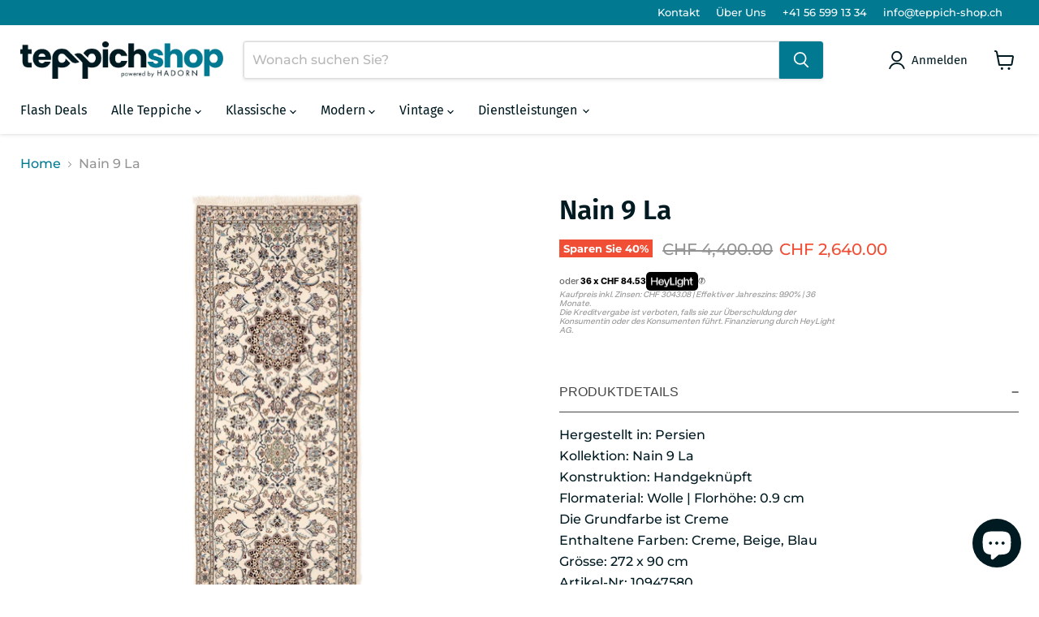

--- FILE ---
content_type: text/html; charset=utf-8
request_url: https://teppich-shop.ch/products/10947580
body_size: 35421
content:
<!doctype html>
<html class="no-js no-touch" lang="de">
  <head>
  <script>
    window.Store = window.Store || {};
    window.Store.id = 76105417017;
  </script>
    <meta charset="utf-8">
    <meta http-equiv="x-ua-compatible" content="IE=edge">

    <link rel="preconnect" href="https://cdn.shopify.com">
    <link rel="preconnect" href="https://fonts.shopifycdn.com">
    <link rel="preconnect" href="https://v.shopify.com">
    <link rel="preconnect" href="https://cdn.shopifycloud.com">

    <title>Nain 9 La 272x90 — Teppich-Shop</title>

    
      <meta name="description" content="Hergestellt in: PersienKollektion: Nain 9 LaKonstruktion: HandgeknüpftFlormaterial: Wolle | Florhöhe: 0.9 cmDie Grundfarbe ist CremeEnthaltene Farben: Creme, Beige, BlauGrösse: 272 x 90 cmArtikel-Nr: 10947580">
    

    
  <link rel="shortcut icon" href="//teppich-shop.ch/cdn/shop/files/favicon_599e9435-072d-4fd5-bb08-81fc986ebbff_32x32.png?v=1695647507" type="image/png">


    
      <link rel="canonical" href="https://teppich-shop.ch/products/10947580" />
    

    <meta name="viewport" content="width=device-width">

    
    















<meta property="og:site_name" content="Teppich-Shop">
<meta property="og:url" content="https://teppich-shop.ch/products/10947580">
<meta property="og:title" content="Nain 9 La">
<meta property="og:type" content="website">
<meta property="og:description" content="Hergestellt in: PersienKollektion: Nain 9 LaKonstruktion: HandgeknüpftFlormaterial: Wolle | Florhöhe: 0.9 cmDie Grundfarbe ist CremeEnthaltene Farben: Creme, Beige, BlauGrösse: 272 x 90 cmArtikel-Nr: 10947580">




    
    
    

    
    
    <meta
      property="og:image"
      content="https://teppich-shop.ch/cdn/shop/files/10947580_b5a31cc7-c75f-43d6-9609-29c5c2466e12_1200x3629.jpg?v=1721745519"
    />
    <meta
      property="og:image:secure_url"
      content="https://teppich-shop.ch/cdn/shop/files/10947580_b5a31cc7-c75f-43d6-9609-29c5c2466e12_1200x3629.jpg?v=1721745519"
    />
    <meta property="og:image:width" content="1200" />
    <meta property="og:image:height" content="3629" />
    
    
    <meta property="og:image:alt" content="Social media image" />
  
















<meta name="twitter:title" content="Nain 9 La 272x90">
<meta name="twitter:description" content="Hergestellt in: PersienKollektion: Nain 9 LaKonstruktion: HandgeknüpftFlormaterial: Wolle | Florhöhe: 0.9 cmDie Grundfarbe ist CremeEnthaltene Farben: Creme, Beige, BlauGrösse: 272 x 90 cmArtikel-Nr: 10947580">


    
    
    
      
      
      <meta name="twitter:card" content="summary">
    
    
    <meta
      property="twitter:image"
      content="https://teppich-shop.ch/cdn/shop/files/10947580_b5a31cc7-c75f-43d6-9609-29c5c2466e12_1200x1200_crop_center.jpg?v=1721745519"
    />
    <meta property="twitter:image:width" content="1200" />
    <meta property="twitter:image:height" content="1200" />
    
    
    <meta property="twitter:image:alt" content="Social media image" />
  



    <link rel="preload" href="//teppich-shop.ch/cdn/fonts/fira_sans/firasans_n4.2bbe25c7eff81f2190328b1f4c09fff694a30391.woff2" as="font" crossorigin="anonymous">
    <link rel="preload" as="style" href="//teppich-shop.ch/cdn/shop/t/11/assets/theme.css?v=152488127376657950691759343211">

    <script>window.performance && window.performance.mark && window.performance.mark('shopify.content_for_header.start');</script><meta id="shopify-digital-wallet" name="shopify-digital-wallet" content="/76105417017/digital_wallets/dialog">
<meta name="shopify-checkout-api-token" content="79354f0b83a68a9906da69bc79186c4d">
<meta id="in-context-paypal-metadata" data-shop-id="76105417017" data-venmo-supported="false" data-environment="production" data-locale="de_DE" data-paypal-v4="true" data-currency="CHF">
<link rel="alternate" type="application/json+oembed" href="https://teppich-shop.ch/products/10947580.oembed">
<script async="async" src="/checkouts/internal/preloads.js?locale=de-CH"></script>
<script id="apple-pay-shop-capabilities" type="application/json">{"shopId":76105417017,"countryCode":"CH","currencyCode":"CHF","merchantCapabilities":["supports3DS"],"merchantId":"gid:\/\/shopify\/Shop\/76105417017","merchantName":"Teppich-Shop","requiredBillingContactFields":["postalAddress","email","phone"],"requiredShippingContactFields":["postalAddress","email","phone"],"shippingType":"shipping","supportedNetworks":["visa","masterCard","amex"],"total":{"type":"pending","label":"Teppich-Shop","amount":"1.00"},"shopifyPaymentsEnabled":true,"supportsSubscriptions":true}</script>
<script id="shopify-features" type="application/json">{"accessToken":"79354f0b83a68a9906da69bc79186c4d","betas":["rich-media-storefront-analytics"],"domain":"teppich-shop.ch","predictiveSearch":true,"shopId":76105417017,"locale":"de"}</script>
<script>var Shopify = Shopify || {};
Shopify.shop = "teppich-shop-85.myshopify.com";
Shopify.locale = "de";
Shopify.currency = {"active":"CHF","rate":"1.0"};
Shopify.country = "CH";
Shopify.theme = {"name":"Copy of Empire with Heidipay","id":168596570425,"schema_name":"Empire","schema_version":"9.1.1","theme_store_id":838,"role":"main"};
Shopify.theme.handle = "null";
Shopify.theme.style = {"id":null,"handle":null};
Shopify.cdnHost = "teppich-shop.ch/cdn";
Shopify.routes = Shopify.routes || {};
Shopify.routes.root = "/";</script>
<script type="module">!function(o){(o.Shopify=o.Shopify||{}).modules=!0}(window);</script>
<script>!function(o){function n(){var o=[];function n(){o.push(Array.prototype.slice.apply(arguments))}return n.q=o,n}var t=o.Shopify=o.Shopify||{};t.loadFeatures=n(),t.autoloadFeatures=n()}(window);</script>
<script id="shop-js-analytics" type="application/json">{"pageType":"product"}</script>
<script defer="defer" async type="module" src="//teppich-shop.ch/cdn/shopifycloud/shop-js/modules/v2/client.init-shop-cart-sync_HUjMWWU5.de.esm.js"></script>
<script defer="defer" async type="module" src="//teppich-shop.ch/cdn/shopifycloud/shop-js/modules/v2/chunk.common_QpfDqRK1.esm.js"></script>
<script type="module">
  await import("//teppich-shop.ch/cdn/shopifycloud/shop-js/modules/v2/client.init-shop-cart-sync_HUjMWWU5.de.esm.js");
await import("//teppich-shop.ch/cdn/shopifycloud/shop-js/modules/v2/chunk.common_QpfDqRK1.esm.js");

  window.Shopify.SignInWithShop?.initShopCartSync?.({"fedCMEnabled":true,"windoidEnabled":true});

</script>
<script id="__st">var __st={"a":76105417017,"offset":3600,"reqid":"ab5acf41-2801-4a90-97d9-68b3e9d4be21-1768733048","pageurl":"teppich-shop.ch\/products\/10947580","u":"3342789a3ca0","p":"product","rtyp":"product","rid":8303258304825};</script>
<script>window.ShopifyPaypalV4VisibilityTracking = true;</script>
<script id="captcha-bootstrap">!function(){'use strict';const t='contact',e='account',n='new_comment',o=[[t,t],['blogs',n],['comments',n],[t,'customer']],c=[[e,'customer_login'],[e,'guest_login'],[e,'recover_customer_password'],[e,'create_customer']],r=t=>t.map((([t,e])=>`form[action*='/${t}']:not([data-nocaptcha='true']) input[name='form_type'][value='${e}']`)).join(','),a=t=>()=>t?[...document.querySelectorAll(t)].map((t=>t.form)):[];function s(){const t=[...o],e=r(t);return a(e)}const i='password',u='form_key',d=['recaptcha-v3-token','g-recaptcha-response','h-captcha-response',i],f=()=>{try{return window.sessionStorage}catch{return}},m='__shopify_v',_=t=>t.elements[u];function p(t,e,n=!1){try{const o=window.sessionStorage,c=JSON.parse(o.getItem(e)),{data:r}=function(t){const{data:e,action:n}=t;return t[m]||n?{data:e,action:n}:{data:t,action:n}}(c);for(const[e,n]of Object.entries(r))t.elements[e]&&(t.elements[e].value=n);n&&o.removeItem(e)}catch(o){console.error('form repopulation failed',{error:o})}}const l='form_type',E='cptcha';function T(t){t.dataset[E]=!0}const w=window,h=w.document,L='Shopify',v='ce_forms',y='captcha';let A=!1;((t,e)=>{const n=(g='f06e6c50-85a8-45c8-87d0-21a2b65856fe',I='https://cdn.shopify.com/shopifycloud/storefront-forms-hcaptcha/ce_storefront_forms_captcha_hcaptcha.v1.5.2.iife.js',D={infoText:'Durch hCaptcha geschützt',privacyText:'Datenschutz',termsText:'Allgemeine Geschäftsbedingungen'},(t,e,n)=>{const o=w[L][v],c=o.bindForm;if(c)return c(t,g,e,D).then(n);var r;o.q.push([[t,g,e,D],n]),r=I,A||(h.body.append(Object.assign(h.createElement('script'),{id:'captcha-provider',async:!0,src:r})),A=!0)});var g,I,D;w[L]=w[L]||{},w[L][v]=w[L][v]||{},w[L][v].q=[],w[L][y]=w[L][y]||{},w[L][y].protect=function(t,e){n(t,void 0,e),T(t)},Object.freeze(w[L][y]),function(t,e,n,w,h,L){const[v,y,A,g]=function(t,e,n){const i=e?o:[],u=t?c:[],d=[...i,...u],f=r(d),m=r(i),_=r(d.filter((([t,e])=>n.includes(e))));return[a(f),a(m),a(_),s()]}(w,h,L),I=t=>{const e=t.target;return e instanceof HTMLFormElement?e:e&&e.form},D=t=>v().includes(t);t.addEventListener('submit',(t=>{const e=I(t);if(!e)return;const n=D(e)&&!e.dataset.hcaptchaBound&&!e.dataset.recaptchaBound,o=_(e),c=g().includes(e)&&(!o||!o.value);(n||c)&&t.preventDefault(),c&&!n&&(function(t){try{if(!f())return;!function(t){const e=f();if(!e)return;const n=_(t);if(!n)return;const o=n.value;o&&e.removeItem(o)}(t);const e=Array.from(Array(32),(()=>Math.random().toString(36)[2])).join('');!function(t,e){_(t)||t.append(Object.assign(document.createElement('input'),{type:'hidden',name:u})),t.elements[u].value=e}(t,e),function(t,e){const n=f();if(!n)return;const o=[...t.querySelectorAll(`input[type='${i}']`)].map((({name:t})=>t)),c=[...d,...o],r={};for(const[a,s]of new FormData(t).entries())c.includes(a)||(r[a]=s);n.setItem(e,JSON.stringify({[m]:1,action:t.action,data:r}))}(t,e)}catch(e){console.error('failed to persist form',e)}}(e),e.submit())}));const S=(t,e)=>{t&&!t.dataset[E]&&(n(t,e.some((e=>e===t))),T(t))};for(const o of['focusin','change'])t.addEventListener(o,(t=>{const e=I(t);D(e)&&S(e,y())}));const B=e.get('form_key'),M=e.get(l),P=B&&M;t.addEventListener('DOMContentLoaded',(()=>{const t=y();if(P)for(const e of t)e.elements[l].value===M&&p(e,B);[...new Set([...A(),...v().filter((t=>'true'===t.dataset.shopifyCaptcha))])].forEach((e=>S(e,t)))}))}(h,new URLSearchParams(w.location.search),n,t,e,['guest_login'])})(!0,!0)}();</script>
<script integrity="sha256-4kQ18oKyAcykRKYeNunJcIwy7WH5gtpwJnB7kiuLZ1E=" data-source-attribution="shopify.loadfeatures" defer="defer" src="//teppich-shop.ch/cdn/shopifycloud/storefront/assets/storefront/load_feature-a0a9edcb.js" crossorigin="anonymous"></script>
<script data-source-attribution="shopify.dynamic_checkout.dynamic.init">var Shopify=Shopify||{};Shopify.PaymentButton=Shopify.PaymentButton||{isStorefrontPortableWallets:!0,init:function(){window.Shopify.PaymentButton.init=function(){};var t=document.createElement("script");t.src="https://teppich-shop.ch/cdn/shopifycloud/portable-wallets/latest/portable-wallets.de.js",t.type="module",document.head.appendChild(t)}};
</script>
<script data-source-attribution="shopify.dynamic_checkout.buyer_consent">
  function portableWalletsHideBuyerConsent(e){var t=document.getElementById("shopify-buyer-consent"),n=document.getElementById("shopify-subscription-policy-button");t&&n&&(t.classList.add("hidden"),t.setAttribute("aria-hidden","true"),n.removeEventListener("click",e))}function portableWalletsShowBuyerConsent(e){var t=document.getElementById("shopify-buyer-consent"),n=document.getElementById("shopify-subscription-policy-button");t&&n&&(t.classList.remove("hidden"),t.removeAttribute("aria-hidden"),n.addEventListener("click",e))}window.Shopify?.PaymentButton&&(window.Shopify.PaymentButton.hideBuyerConsent=portableWalletsHideBuyerConsent,window.Shopify.PaymentButton.showBuyerConsent=portableWalletsShowBuyerConsent);
</script>
<script>
  function portableWalletsCleanup(e){e&&e.src&&console.error("Failed to load portable wallets script "+e.src);var t=document.querySelectorAll("shopify-accelerated-checkout .shopify-payment-button__skeleton, shopify-accelerated-checkout-cart .wallet-cart-button__skeleton"),e=document.getElementById("shopify-buyer-consent");for(let e=0;e<t.length;e++)t[e].remove();e&&e.remove()}function portableWalletsNotLoadedAsModule(e){e instanceof ErrorEvent&&"string"==typeof e.message&&e.message.includes("import.meta")&&"string"==typeof e.filename&&e.filename.includes("portable-wallets")&&(window.removeEventListener("error",portableWalletsNotLoadedAsModule),window.Shopify.PaymentButton.failedToLoad=e,"loading"===document.readyState?document.addEventListener("DOMContentLoaded",window.Shopify.PaymentButton.init):window.Shopify.PaymentButton.init())}window.addEventListener("error",portableWalletsNotLoadedAsModule);
</script>

<script type="module" src="https://teppich-shop.ch/cdn/shopifycloud/portable-wallets/latest/portable-wallets.de.js" onError="portableWalletsCleanup(this)" crossorigin="anonymous"></script>
<script nomodule>
  document.addEventListener("DOMContentLoaded", portableWalletsCleanup);
</script>

<link id="shopify-accelerated-checkout-styles" rel="stylesheet" media="screen" href="https://teppich-shop.ch/cdn/shopifycloud/portable-wallets/latest/accelerated-checkout-backwards-compat.css" crossorigin="anonymous">
<style id="shopify-accelerated-checkout-cart">
        #shopify-buyer-consent {
  margin-top: 1em;
  display: inline-block;
  width: 100%;
}

#shopify-buyer-consent.hidden {
  display: none;
}

#shopify-subscription-policy-button {
  background: none;
  border: none;
  padding: 0;
  text-decoration: underline;
  font-size: inherit;
  cursor: pointer;
}

#shopify-subscription-policy-button::before {
  box-shadow: none;
}

      </style>

<script>window.performance && window.performance.mark && window.performance.mark('shopify.content_for_header.end');</script>

    <link href="//teppich-shop.ch/cdn/shop/t/11/assets/theme.css?v=152488127376657950691759343211" rel="stylesheet" type="text/css" media="all" />

    
    <script>
      window.Theme = window.Theme || {};
      window.Theme.version = '9.1.1';
      window.Theme.name = 'Empire';
      window.Theme.routes = {
        "root_url": "/",
        "account_url": "/account",
        "account_login_url": "https://shopify.com/76105417017/account?locale=de&region_country=CH",
        "account_logout_url": "/account/logout",
        "account_register_url": "https://shopify.com/76105417017/account?locale=de",
        "account_addresses_url": "/account/addresses",
        "collections_url": "/collections",
        "all_products_collection_url": "/collections/all",
        "search_url": "/search",
        "predictive_search_url": "/search/suggest",
        "cart_url": "/cart",
        "cart_add_url": "/cart/add",
        "cart_change_url": "/cart/change",
        "cart_clear_url": "/cart/clear",
        "product_recommendations_url": "/recommendations/products",
      };
    </script>
    

  <script src="https://cdn.shopify.com/extensions/7bc9bb47-adfa-4267-963e-cadee5096caf/inbox-1252/assets/inbox-chat-loader.js" type="text/javascript" defer="defer"></script>
<link href="https://monorail-edge.shopifysvc.com" rel="dns-prefetch">
<script>(function(){if ("sendBeacon" in navigator && "performance" in window) {try {var session_token_from_headers = performance.getEntriesByType('navigation')[0].serverTiming.find(x => x.name == '_s').description;} catch {var session_token_from_headers = undefined;}var session_cookie_matches = document.cookie.match(/_shopify_s=([^;]*)/);var session_token_from_cookie = session_cookie_matches && session_cookie_matches.length === 2 ? session_cookie_matches[1] : "";var session_token = session_token_from_headers || session_token_from_cookie || "";function handle_abandonment_event(e) {var entries = performance.getEntries().filter(function(entry) {return /monorail-edge.shopifysvc.com/.test(entry.name);});if (!window.abandonment_tracked && entries.length === 0) {window.abandonment_tracked = true;var currentMs = Date.now();var navigation_start = performance.timing.navigationStart;var payload = {shop_id: 76105417017,url: window.location.href,navigation_start,duration: currentMs - navigation_start,session_token,page_type: "product"};window.navigator.sendBeacon("https://monorail-edge.shopifysvc.com/v1/produce", JSON.stringify({schema_id: "online_store_buyer_site_abandonment/1.1",payload: payload,metadata: {event_created_at_ms: currentMs,event_sent_at_ms: currentMs}}));}}window.addEventListener('pagehide', handle_abandonment_event);}}());</script>
<script id="web-pixels-manager-setup">(function e(e,d,r,n,o){if(void 0===o&&(o={}),!Boolean(null===(a=null===(i=window.Shopify)||void 0===i?void 0:i.analytics)||void 0===a?void 0:a.replayQueue)){var i,a;window.Shopify=window.Shopify||{};var t=window.Shopify;t.analytics=t.analytics||{};var s=t.analytics;s.replayQueue=[],s.publish=function(e,d,r){return s.replayQueue.push([e,d,r]),!0};try{self.performance.mark("wpm:start")}catch(e){}var l=function(){var e={modern:/Edge?\/(1{2}[4-9]|1[2-9]\d|[2-9]\d{2}|\d{4,})\.\d+(\.\d+|)|Firefox\/(1{2}[4-9]|1[2-9]\d|[2-9]\d{2}|\d{4,})\.\d+(\.\d+|)|Chrom(ium|e)\/(9{2}|\d{3,})\.\d+(\.\d+|)|(Maci|X1{2}).+ Version\/(15\.\d+|(1[6-9]|[2-9]\d|\d{3,})\.\d+)([,.]\d+|)( \(\w+\)|)( Mobile\/\w+|) Safari\/|Chrome.+OPR\/(9{2}|\d{3,})\.\d+\.\d+|(CPU[ +]OS|iPhone[ +]OS|CPU[ +]iPhone|CPU IPhone OS|CPU iPad OS)[ +]+(15[._]\d+|(1[6-9]|[2-9]\d|\d{3,})[._]\d+)([._]\d+|)|Android:?[ /-](13[3-9]|1[4-9]\d|[2-9]\d{2}|\d{4,})(\.\d+|)(\.\d+|)|Android.+Firefox\/(13[5-9]|1[4-9]\d|[2-9]\d{2}|\d{4,})\.\d+(\.\d+|)|Android.+Chrom(ium|e)\/(13[3-9]|1[4-9]\d|[2-9]\d{2}|\d{4,})\.\d+(\.\d+|)|SamsungBrowser\/([2-9]\d|\d{3,})\.\d+/,legacy:/Edge?\/(1[6-9]|[2-9]\d|\d{3,})\.\d+(\.\d+|)|Firefox\/(5[4-9]|[6-9]\d|\d{3,})\.\d+(\.\d+|)|Chrom(ium|e)\/(5[1-9]|[6-9]\d|\d{3,})\.\d+(\.\d+|)([\d.]+$|.*Safari\/(?![\d.]+ Edge\/[\d.]+$))|(Maci|X1{2}).+ Version\/(10\.\d+|(1[1-9]|[2-9]\d|\d{3,})\.\d+)([,.]\d+|)( \(\w+\)|)( Mobile\/\w+|) Safari\/|Chrome.+OPR\/(3[89]|[4-9]\d|\d{3,})\.\d+\.\d+|(CPU[ +]OS|iPhone[ +]OS|CPU[ +]iPhone|CPU IPhone OS|CPU iPad OS)[ +]+(10[._]\d+|(1[1-9]|[2-9]\d|\d{3,})[._]\d+)([._]\d+|)|Android:?[ /-](13[3-9]|1[4-9]\d|[2-9]\d{2}|\d{4,})(\.\d+|)(\.\d+|)|Mobile Safari.+OPR\/([89]\d|\d{3,})\.\d+\.\d+|Android.+Firefox\/(13[5-9]|1[4-9]\d|[2-9]\d{2}|\d{4,})\.\d+(\.\d+|)|Android.+Chrom(ium|e)\/(13[3-9]|1[4-9]\d|[2-9]\d{2}|\d{4,})\.\d+(\.\d+|)|Android.+(UC? ?Browser|UCWEB|U3)[ /]?(15\.([5-9]|\d{2,})|(1[6-9]|[2-9]\d|\d{3,})\.\d+)\.\d+|SamsungBrowser\/(5\.\d+|([6-9]|\d{2,})\.\d+)|Android.+MQ{2}Browser\/(14(\.(9|\d{2,})|)|(1[5-9]|[2-9]\d|\d{3,})(\.\d+|))(\.\d+|)|K[Aa][Ii]OS\/(3\.\d+|([4-9]|\d{2,})\.\d+)(\.\d+|)/},d=e.modern,r=e.legacy,n=navigator.userAgent;return n.match(d)?"modern":n.match(r)?"legacy":"unknown"}(),u="modern"===l?"modern":"legacy",c=(null!=n?n:{modern:"",legacy:""})[u],f=function(e){return[e.baseUrl,"/wpm","/b",e.hashVersion,"modern"===e.buildTarget?"m":"l",".js"].join("")}({baseUrl:d,hashVersion:r,buildTarget:u}),m=function(e){var d=e.version,r=e.bundleTarget,n=e.surface,o=e.pageUrl,i=e.monorailEndpoint;return{emit:function(e){var a=e.status,t=e.errorMsg,s=(new Date).getTime(),l=JSON.stringify({metadata:{event_sent_at_ms:s},events:[{schema_id:"web_pixels_manager_load/3.1",payload:{version:d,bundle_target:r,page_url:o,status:a,surface:n,error_msg:t},metadata:{event_created_at_ms:s}}]});if(!i)return console&&console.warn&&console.warn("[Web Pixels Manager] No Monorail endpoint provided, skipping logging."),!1;try{return self.navigator.sendBeacon.bind(self.navigator)(i,l)}catch(e){}var u=new XMLHttpRequest;try{return u.open("POST",i,!0),u.setRequestHeader("Content-Type","text/plain"),u.send(l),!0}catch(e){return console&&console.warn&&console.warn("[Web Pixels Manager] Got an unhandled error while logging to Monorail."),!1}}}}({version:r,bundleTarget:l,surface:e.surface,pageUrl:self.location.href,monorailEndpoint:e.monorailEndpoint});try{o.browserTarget=l,function(e){var d=e.src,r=e.async,n=void 0===r||r,o=e.onload,i=e.onerror,a=e.sri,t=e.scriptDataAttributes,s=void 0===t?{}:t,l=document.createElement("script"),u=document.querySelector("head"),c=document.querySelector("body");if(l.async=n,l.src=d,a&&(l.integrity=a,l.crossOrigin="anonymous"),s)for(var f in s)if(Object.prototype.hasOwnProperty.call(s,f))try{l.dataset[f]=s[f]}catch(e){}if(o&&l.addEventListener("load",o),i&&l.addEventListener("error",i),u)u.appendChild(l);else{if(!c)throw new Error("Did not find a head or body element to append the script");c.appendChild(l)}}({src:f,async:!0,onload:function(){if(!function(){var e,d;return Boolean(null===(d=null===(e=window.Shopify)||void 0===e?void 0:e.analytics)||void 0===d?void 0:d.initialized)}()){var d=window.webPixelsManager.init(e)||void 0;if(d){var r=window.Shopify.analytics;r.replayQueue.forEach((function(e){var r=e[0],n=e[1],o=e[2];d.publishCustomEvent(r,n,o)})),r.replayQueue=[],r.publish=d.publishCustomEvent,r.visitor=d.visitor,r.initialized=!0}}},onerror:function(){return m.emit({status:"failed",errorMsg:"".concat(f," has failed to load")})},sri:function(e){var d=/^sha384-[A-Za-z0-9+/=]+$/;return"string"==typeof e&&d.test(e)}(c)?c:"",scriptDataAttributes:o}),m.emit({status:"loading"})}catch(e){m.emit({status:"failed",errorMsg:(null==e?void 0:e.message)||"Unknown error"})}}})({shopId: 76105417017,storefrontBaseUrl: "https://teppich-shop.ch",extensionsBaseUrl: "https://extensions.shopifycdn.com/cdn/shopifycloud/web-pixels-manager",monorailEndpoint: "https://monorail-edge.shopifysvc.com/unstable/produce_batch",surface: "storefront-renderer",enabledBetaFlags: ["2dca8a86"],webPixelsConfigList: [{"id":"107381049","eventPayloadVersion":"1","runtimeContext":"LAX","scriptVersion":"3","type":"CUSTOM","privacyPurposes":["SALE_OF_DATA"],"name":"Google Tag Manager"},{"id":"shopify-app-pixel","configuration":"{}","eventPayloadVersion":"v1","runtimeContext":"STRICT","scriptVersion":"0450","apiClientId":"shopify-pixel","type":"APP","privacyPurposes":["ANALYTICS","MARKETING"]},{"id":"shopify-custom-pixel","eventPayloadVersion":"v1","runtimeContext":"LAX","scriptVersion":"0450","apiClientId":"shopify-pixel","type":"CUSTOM","privacyPurposes":["ANALYTICS","MARKETING"]}],isMerchantRequest: false,initData: {"shop":{"name":"Teppich-Shop","paymentSettings":{"currencyCode":"CHF"},"myshopifyDomain":"teppich-shop-85.myshopify.com","countryCode":"CH","storefrontUrl":"https:\/\/teppich-shop.ch"},"customer":null,"cart":null,"checkout":null,"productVariants":[{"price":{"amount":2640.0,"currencyCode":"CHF"},"product":{"title":"Nain 9 La","vendor":"Hadorn","id":"8303258304825","untranslatedTitle":"Nain 9 La","url":"\/products\/10947580","type":"Handgeknüpft"},"id":"49703116439865","image":{"src":"\/\/teppich-shop.ch\/cdn\/shop\/files\/10947580_b5a31cc7-c75f-43d6-9609-29c5c2466e12.jpg?v=1721745519"},"sku":"10947580","title":"272 x 90","untranslatedTitle":"272 x 90"}],"purchasingCompany":null},},"https://teppich-shop.ch/cdn","fcfee988w5aeb613cpc8e4bc33m6693e112",{"modern":"","legacy":""},{"shopId":"76105417017","storefrontBaseUrl":"https:\/\/teppich-shop.ch","extensionBaseUrl":"https:\/\/extensions.shopifycdn.com\/cdn\/shopifycloud\/web-pixels-manager","surface":"storefront-renderer","enabledBetaFlags":"[\"2dca8a86\"]","isMerchantRequest":"false","hashVersion":"fcfee988w5aeb613cpc8e4bc33m6693e112","publish":"custom","events":"[[\"page_viewed\",{}],[\"product_viewed\",{\"productVariant\":{\"price\":{\"amount\":2640.0,\"currencyCode\":\"CHF\"},\"product\":{\"title\":\"Nain 9 La\",\"vendor\":\"Hadorn\",\"id\":\"8303258304825\",\"untranslatedTitle\":\"Nain 9 La\",\"url\":\"\/products\/10947580\",\"type\":\"Handgeknüpft\"},\"id\":\"49703116439865\",\"image\":{\"src\":\"\/\/teppich-shop.ch\/cdn\/shop\/files\/10947580_b5a31cc7-c75f-43d6-9609-29c5c2466e12.jpg?v=1721745519\"},\"sku\":\"10947580\",\"title\":\"272 x 90\",\"untranslatedTitle\":\"272 x 90\"}}]]"});</script><script>
  window.ShopifyAnalytics = window.ShopifyAnalytics || {};
  window.ShopifyAnalytics.meta = window.ShopifyAnalytics.meta || {};
  window.ShopifyAnalytics.meta.currency = 'CHF';
  var meta = {"product":{"id":8303258304825,"gid":"gid:\/\/shopify\/Product\/8303258304825","vendor":"Hadorn","type":"Handgeknüpft","handle":"10947580","variants":[{"id":49703116439865,"price":264000,"name":"Nain 9 La - 272 x 90","public_title":"272 x 90","sku":"10947580"}],"remote":false},"page":{"pageType":"product","resourceType":"product","resourceId":8303258304825,"requestId":"ab5acf41-2801-4a90-97d9-68b3e9d4be21-1768733048"}};
  for (var attr in meta) {
    window.ShopifyAnalytics.meta[attr] = meta[attr];
  }
</script>
<script class="analytics">
  (function () {
    var customDocumentWrite = function(content) {
      var jquery = null;

      if (window.jQuery) {
        jquery = window.jQuery;
      } else if (window.Checkout && window.Checkout.$) {
        jquery = window.Checkout.$;
      }

      if (jquery) {
        jquery('body').append(content);
      }
    };

    var hasLoggedConversion = function(token) {
      if (token) {
        return document.cookie.indexOf('loggedConversion=' + token) !== -1;
      }
      return false;
    }

    var setCookieIfConversion = function(token) {
      if (token) {
        var twoMonthsFromNow = new Date(Date.now());
        twoMonthsFromNow.setMonth(twoMonthsFromNow.getMonth() + 2);

        document.cookie = 'loggedConversion=' + token + '; expires=' + twoMonthsFromNow;
      }
    }

    var trekkie = window.ShopifyAnalytics.lib = window.trekkie = window.trekkie || [];
    if (trekkie.integrations) {
      return;
    }
    trekkie.methods = [
      'identify',
      'page',
      'ready',
      'track',
      'trackForm',
      'trackLink'
    ];
    trekkie.factory = function(method) {
      return function() {
        var args = Array.prototype.slice.call(arguments);
        args.unshift(method);
        trekkie.push(args);
        return trekkie;
      };
    };
    for (var i = 0; i < trekkie.methods.length; i++) {
      var key = trekkie.methods[i];
      trekkie[key] = trekkie.factory(key);
    }
    trekkie.load = function(config) {
      trekkie.config = config || {};
      trekkie.config.initialDocumentCookie = document.cookie;
      var first = document.getElementsByTagName('script')[0];
      var script = document.createElement('script');
      script.type = 'text/javascript';
      script.onerror = function(e) {
        var scriptFallback = document.createElement('script');
        scriptFallback.type = 'text/javascript';
        scriptFallback.onerror = function(error) {
                var Monorail = {
      produce: function produce(monorailDomain, schemaId, payload) {
        var currentMs = new Date().getTime();
        var event = {
          schema_id: schemaId,
          payload: payload,
          metadata: {
            event_created_at_ms: currentMs,
            event_sent_at_ms: currentMs
          }
        };
        return Monorail.sendRequest("https://" + monorailDomain + "/v1/produce", JSON.stringify(event));
      },
      sendRequest: function sendRequest(endpointUrl, payload) {
        // Try the sendBeacon API
        if (window && window.navigator && typeof window.navigator.sendBeacon === 'function' && typeof window.Blob === 'function' && !Monorail.isIos12()) {
          var blobData = new window.Blob([payload], {
            type: 'text/plain'
          });

          if (window.navigator.sendBeacon(endpointUrl, blobData)) {
            return true;
          } // sendBeacon was not successful

        } // XHR beacon

        var xhr = new XMLHttpRequest();

        try {
          xhr.open('POST', endpointUrl);
          xhr.setRequestHeader('Content-Type', 'text/plain');
          xhr.send(payload);
        } catch (e) {
          console.log(e);
        }

        return false;
      },
      isIos12: function isIos12() {
        return window.navigator.userAgent.lastIndexOf('iPhone; CPU iPhone OS 12_') !== -1 || window.navigator.userAgent.lastIndexOf('iPad; CPU OS 12_') !== -1;
      }
    };
    Monorail.produce('monorail-edge.shopifysvc.com',
      'trekkie_storefront_load_errors/1.1',
      {shop_id: 76105417017,
      theme_id: 168596570425,
      app_name: "storefront",
      context_url: window.location.href,
      source_url: "//teppich-shop.ch/cdn/s/trekkie.storefront.cd680fe47e6c39ca5d5df5f0a32d569bc48c0f27.min.js"});

        };
        scriptFallback.async = true;
        scriptFallback.src = '//teppich-shop.ch/cdn/s/trekkie.storefront.cd680fe47e6c39ca5d5df5f0a32d569bc48c0f27.min.js';
        first.parentNode.insertBefore(scriptFallback, first);
      };
      script.async = true;
      script.src = '//teppich-shop.ch/cdn/s/trekkie.storefront.cd680fe47e6c39ca5d5df5f0a32d569bc48c0f27.min.js';
      first.parentNode.insertBefore(script, first);
    };
    trekkie.load(
      {"Trekkie":{"appName":"storefront","development":false,"defaultAttributes":{"shopId":76105417017,"isMerchantRequest":null,"themeId":168596570425,"themeCityHash":"16454339764120545343","contentLanguage":"de","currency":"CHF"},"isServerSideCookieWritingEnabled":true,"monorailRegion":"shop_domain","enabledBetaFlags":["65f19447"]},"Session Attribution":{},"S2S":{"facebookCapiEnabled":false,"source":"trekkie-storefront-renderer","apiClientId":580111}}
    );

    var loaded = false;
    trekkie.ready(function() {
      if (loaded) return;
      loaded = true;

      window.ShopifyAnalytics.lib = window.trekkie;

      var originalDocumentWrite = document.write;
      document.write = customDocumentWrite;
      try { window.ShopifyAnalytics.merchantGoogleAnalytics.call(this); } catch(error) {};
      document.write = originalDocumentWrite;

      window.ShopifyAnalytics.lib.page(null,{"pageType":"product","resourceType":"product","resourceId":8303258304825,"requestId":"ab5acf41-2801-4a90-97d9-68b3e9d4be21-1768733048","shopifyEmitted":true});

      var match = window.location.pathname.match(/checkouts\/(.+)\/(thank_you|post_purchase)/)
      var token = match? match[1]: undefined;
      if (!hasLoggedConversion(token)) {
        setCookieIfConversion(token);
        window.ShopifyAnalytics.lib.track("Viewed Product",{"currency":"CHF","variantId":49703116439865,"productId":8303258304825,"productGid":"gid:\/\/shopify\/Product\/8303258304825","name":"Nain 9 La - 272 x 90","price":"2640.00","sku":"10947580","brand":"Hadorn","variant":"272 x 90","category":"Handgeknüpft","nonInteraction":true,"remote":false},undefined,undefined,{"shopifyEmitted":true});
      window.ShopifyAnalytics.lib.track("monorail:\/\/trekkie_storefront_viewed_product\/1.1",{"currency":"CHF","variantId":49703116439865,"productId":8303258304825,"productGid":"gid:\/\/shopify\/Product\/8303258304825","name":"Nain 9 La - 272 x 90","price":"2640.00","sku":"10947580","brand":"Hadorn","variant":"272 x 90","category":"Handgeknüpft","nonInteraction":true,"remote":false,"referer":"https:\/\/teppich-shop.ch\/products\/10947580"});
      }
    });


        var eventsListenerScript = document.createElement('script');
        eventsListenerScript.async = true;
        eventsListenerScript.src = "//teppich-shop.ch/cdn/shopifycloud/storefront/assets/shop_events_listener-3da45d37.js";
        document.getElementsByTagName('head')[0].appendChild(eventsListenerScript);

})();</script>
<script
  defer
  src="https://teppich-shop.ch/cdn/shopifycloud/perf-kit/shopify-perf-kit-3.0.4.min.js"
  data-application="storefront-renderer"
  data-shop-id="76105417017"
  data-render-region="gcp-us-central1"
  data-page-type="product"
  data-theme-instance-id="168596570425"
  data-theme-name="Empire"
  data-theme-version="9.1.1"
  data-monorail-region="shop_domain"
  data-resource-timing-sampling-rate="10"
  data-shs="true"
  data-shs-beacon="true"
  data-shs-export-with-fetch="true"
  data-shs-logs-sample-rate="1"
  data-shs-beacon-endpoint="https://teppich-shop.ch/api/collect"
></script>
</head>

  <body class="template-product" data-instant-allow-query-string >
    <script>
      document.documentElement.className=document.documentElement.className.replace(/\bno-js\b/,'js');
      if(window.Shopify&&window.Shopify.designMode)document.documentElement.className+=' in-theme-editor';
      if(('ontouchstart' in window)||window.DocumentTouch&&document instanceof DocumentTouch)document.documentElement.className=document.documentElement.className.replace(/\bno-touch\b/,'has-touch');
    </script>

    
    <svg
      class="icon-star-reference"
      aria-hidden="true"
      focusable="false"
      role="presentation"
      xmlns="http://www.w3.org/2000/svg" width="20" height="20" viewBox="3 3 17 17" fill="none"
    >
      <symbol id="icon-star">
        <rect class="icon-star-background" width="20" height="20" fill="currentColor"/>
        <path d="M10 3L12.163 7.60778L17 8.35121L13.5 11.9359L14.326 17L10 14.6078L5.674 17L6.5 11.9359L3 8.35121L7.837 7.60778L10 3Z" stroke="currentColor" stroke-width="2" stroke-linecap="round" stroke-linejoin="round" fill="none"/>
      </symbol>
      <clipPath id="icon-star-clip">
        <path d="M10 3L12.163 7.60778L17 8.35121L13.5 11.9359L14.326 17L10 14.6078L5.674 17L6.5 11.9359L3 8.35121L7.837 7.60778L10 3Z" stroke="currentColor" stroke-width="2" stroke-linecap="round" stroke-linejoin="round"/>
      </clipPath>
    </svg>
    


    <a class="skip-to-main" href="#site-main">Zu Inhalt springen</a>

    <!-- BEGIN sections: header-group -->
<div id="shopify-section-sections--22820075503929__utility-bar" class="shopify-section shopify-section-group-header-group"><style data-shopify>
  .utility-bar {
    background-color: #007991;
    border-bottom: 1px solid rgba(0,0,0,0);
  }

  .utility-bar .social-link,
  .utility-bar__menu-link {
    color: #ffffff;
  }

  .utility-bar .disclosure__toggle {
    --disclosure-toggle-text-color: #ffffff;
    --disclosure-toggle-background-color: #007991;
  }

  .utility-bar .disclosure__toggle:hover {
    --disclosure-toggle-text-color: #ffffff;
  }

  .utility-bar .social-link:hover,
  .utility-bar__menu-link:hover {
    color: #ffffff;
  }

  .utility-bar .disclosure__toggle::after {
    --disclosure-toggle-svg-color: #ffffff;
  }

  .utility-bar .disclosure__toggle:hover::after {
    --disclosure-toggle-svg-color: #ffffff;
  }
</style>

<script
  type="application/json"
  data-section-type="static-utility-bar"
  data-section-id="sections--22820075503929__utility-bar"
  data-section-data
>
  {
    "settings": {
      "mobile_layout": "below"
    }
  }
</script>




  <section
    class="
      utility-bar
      
    "
    data-utility-bar
  >
    <div class="utility-bar__content">

      
      
      

      
        
        
      
        
        
      
        
        
      
        
        
      
        
        
      
        
        
      
        
        
      
        
        
      
        
        
      
        
        
      
        
        
      
        
        
      
        
        
      
        
        
      
        
        
      
        
        
      
        
        
      
        
        
      
        
        
      
        
        
      
        
        
      
        
        
      
        
        
      
        
        
      
        
        
      
        
        
      

   <div class="utility-bar__content-left">
        
          
            <a href="/pages/kontakt" class="utility-bar__menu-link">Kontakt</a>
          
            <a href="/pages/uber-uns" class="utility-bar__menu-link">Über Uns</a>
          
            <a href="tel:0041565991334" class="utility-bar__menu-link">+41 56 599 13 34</a>
          
            <a href="mailto:info@teppich-shop.ch" class="utility-bar__menu-link">info@teppich-shop.ch</a>
          
        

        
      </div>

      <div class="utility-bar__content-right" data-disclosure-items>
        

        
      </div>
    </div>
  </section>

  
  

  
    <div class="utility-bar__mobile" style="display: none;" data-utility-menu-mobile>
      
        <span class="utility-bar__mobile__border"></span>
      
      
        <div class="utility-bar__mobile-nav  utility-bar__mobile-nav--below ">
          












<ul
  class="
    navmenu
    navmenu-depth-1
    
    
  "
  data-navmenu
  
  
  
>
  
    

    
    

    
    

    

    
      <li
        class="navmenu-item navmenu-id-kontakt"
      >
        <a
        class="
          navmenu-link
          navmenu-link-depth-1
          
        "
        href="/pages/kontakt"
        >
          
          Kontakt
</a>
      </li>
    
  
    

    
    

    
    

    

    
      <li
        class="navmenu-item navmenu-id-uber-uns"
      >
        <a
        class="
          navmenu-link
          navmenu-link-depth-1
          
        "
        href="/pages/uber-uns"
        >
          
          Über Uns
</a>
      </li>
    
  
    

    
    

    
    

    

    
      <li
        class="navmenu-item navmenu-id-41-56-599-13-34"
      >
        <a
        class="
          navmenu-link
          navmenu-link-depth-1
          
        "
        href="tel:0041565991334"
        >
          
          +41 56 599 13 34
</a>
      </li>
    
  
    

    
    

    
    

    

    
      <li
        class="navmenu-item navmenu-id-info-teppich-shop-ch"
      >
        <a
        class="
          navmenu-link
          navmenu-link-depth-1
          
        "
        href="mailto:info@teppich-shop.ch"
        >
          
          info@teppich-shop.ch
</a>
      </li>
    
  
</ul>

        </div>
      
      
    </div>
  

  <div class="utility-bar__mobile-disclosure" style="display: none;" data-utility-bar-mobile>
    

    
  </div>


</div><div id="shopify-section-sections--22820075503929__header" class="shopify-section shopify-section-group-header-group site-header-wrapper">


<script
  type="application/json"
  data-section-id="sections--22820075503929__header"
  data-section-type="static-header"
  data-section-data>
  {
    "settings": {
      "sticky_header": true,
      "has_box_shadow": true,
      "live_search": {
        "enable": true,
        "money_format": "CHF {{amount}}",
        "show_mobile_search_bar": false
      }
    }
  }
</script>





<style data-shopify>
  .site-logo {
    max-width: 250px;
  }

  .site-logo-image {
    max-height: 80px;
  }
</style>

<header
  class="site-header site-header-nav--open"
  role="banner"
  data-site-header
>
  <div
    class="
      site-header-main
      
    "
    data-site-header-main
    data-site-header-sticky
    
      data-site-header-mobile-search-button
    
  >
    <button class="site-header-menu-toggle" data-menu-toggle>
      <div class="site-header-menu-toggle--button" tabindex="-1">
        <span class="toggle-icon--bar toggle-icon--bar-top"></span>
        <span class="toggle-icon--bar toggle-icon--bar-middle"></span>
        <span class="toggle-icon--bar toggle-icon--bar-bottom"></span>
        <span class="visually-hidden">Menü</span>
      </div>
    </button>

    
      
      
        <button
          class="site-header-mobile-search-button"
          data-mobile-search-button
        >
          
        <div class="site-header-mobile-search-button--button" tabindex="-1">
          <svg
  aria-hidden="true"
  focusable="false"
  role="presentation"
  xmlns="http://www.w3.org/2000/svg"
  width="23"
  height="24"
  fill="none"
  viewBox="0 0 23 24"
>
  <path d="M21 21L15.5 15.5" stroke="currentColor" stroke-width="2" stroke-linecap="round"/>
  <circle cx="10" cy="9" r="8" stroke="currentColor" stroke-width="2"/>
</svg>

        </div>
      
        </button>
      
    

    <div
      class="
        site-header-main-content
        
      "
    >
      <div class="site-header-logo">
        <a
          class="site-logo"
          href="/">
          
            
            

            

  

  <img
    
      src="//teppich-shop.ch/cdn/shop/files/logo-powered-by-hadorn_9997e4be-2525-4377-bafa-613173d1b37c_1367x250.webp?v=1708096996"
    
    alt=""

    
      data-rimg
      srcset="//teppich-shop.ch/cdn/shop/files/logo-powered-by-hadorn_9997e4be-2525-4377-bafa-613173d1b37c_1367x250.webp?v=1708096996 1x, //teppich-shop.ch/cdn/shop/files/logo-powered-by-hadorn_9997e4be-2525-4377-bafa-613173d1b37c_1777x325.webp?v=1708096996 1.3x"
    

    class="site-logo-image"
    style="
        object-fit:cover;object-position:50.0% 50.0%;
      
"
    
  >




          
        </a>
      </div>

      





<div class="live-search" data-live-search><form
    class="
      live-search-form
      form-fields-inline
      
    "
    action="/search"
    method="get"
    role="search"
    aria-label="Product"
    data-live-search-form
  >
   <input type="hidden" name="type" value="product">
    <div class="form-field no-label"><input
        class="form-field-input live-search-form-field"
        type="text"
        name="q"
        aria-label="Suchen"
        placeholder="Wonach suchen Sie?"
        
        autocomplete="off"
        data-live-search-input
      >
      <button
        class="live-search-takeover-cancel"
        type="button"
        data-live-search-takeover-cancel>
        Abbrechen
      </button>

      <button
        class="live-search-button"
        type="submit"
        aria-label="Suchen"
        data-live-search-submit
      >
        <span class="search-icon search-icon--inactive">
          <svg
  aria-hidden="true"
  focusable="false"
  role="presentation"
  xmlns="http://www.w3.org/2000/svg"
  width="23"
  height="24"
  fill="none"
  viewBox="0 0 23 24"
>
  <path d="M21 21L15.5 15.5" stroke="currentColor" stroke-width="2" stroke-linecap="round"/>
  <circle cx="10" cy="9" r="8" stroke="currentColor" stroke-width="2"/>
</svg>

        </span>
        <span class="search-icon search-icon--active">
          <svg
  aria-hidden="true"
  focusable="false"
  role="presentation"
  width="26"
  height="26"
  viewBox="0 0 26 26"
  xmlns="http://www.w3.org/2000/svg"
>
  <g fill-rule="nonzero" fill="currentColor">
    <path d="M13 26C5.82 26 0 20.18 0 13S5.82 0 13 0s13 5.82 13 13-5.82 13-13 13zm0-3.852a9.148 9.148 0 1 0 0-18.296 9.148 9.148 0 0 0 0 18.296z" opacity=".29"/><path d="M13 26c7.18 0 13-5.82 13-13a1.926 1.926 0 0 0-3.852 0A9.148 9.148 0 0 1 13 22.148 1.926 1.926 0 0 0 13 26z"/>
  </g>
</svg>
        </span>
      </button>
    </div>

    <div class="search-flydown" data-live-search-flydown>
      <div class="search-flydown--placeholder" data-live-search-placeholder>
        <div class="search-flydown--product-items">
          
            <a class="search-flydown--product search-flydown--product" href="#">
              
                <div class="search-flydown--product-image">
                  <svg class="placeholder--image placeholder--content-image" xmlns="http://www.w3.org/2000/svg" viewBox="0 0 525.5 525.5"><path d="M324.5 212.7H203c-1.6 0-2.8 1.3-2.8 2.8V308c0 1.6 1.3 2.8 2.8 2.8h121.6c1.6 0 2.8-1.3 2.8-2.8v-92.5c0-1.6-1.3-2.8-2.9-2.8zm1.1 95.3c0 .6-.5 1.1-1.1 1.1H203c-.6 0-1.1-.5-1.1-1.1v-92.5c0-.6.5-1.1 1.1-1.1h121.6c.6 0 1.1.5 1.1 1.1V308z"/><path d="M210.4 299.5H240v.1s.1 0 .2-.1h75.2v-76.2h-105v76.2zm1.8-7.2l20-20c1.6-1.6 3.8-2.5 6.1-2.5s4.5.9 6.1 2.5l1.5 1.5 16.8 16.8c-12.9 3.3-20.7 6.3-22.8 7.2h-27.7v-5.5zm101.5-10.1c-20.1 1.7-36.7 4.8-49.1 7.9l-16.9-16.9 26.3-26.3c1.6-1.6 3.8-2.5 6.1-2.5s4.5.9 6.1 2.5l27.5 27.5v7.8zm-68.9 15.5c9.7-3.5 33.9-10.9 68.9-13.8v13.8h-68.9zm68.9-72.7v46.8l-26.2-26.2c-1.9-1.9-4.5-3-7.3-3s-5.4 1.1-7.3 3l-26.3 26.3-.9-.9c-1.9-1.9-4.5-3-7.3-3s-5.4 1.1-7.3 3l-18.8 18.8V225h101.4z"/><path d="M232.8 254c4.6 0 8.3-3.7 8.3-8.3s-3.7-8.3-8.3-8.3-8.3 3.7-8.3 8.3 3.7 8.3 8.3 8.3zm0-14.9c3.6 0 6.6 2.9 6.6 6.6s-2.9 6.6-6.6 6.6-6.6-2.9-6.6-6.6 3-6.6 6.6-6.6z"/></svg>
                </div>
              

              <div class="search-flydown--product-text">
                <span class="search-flydown--product-title placeholder--content-text"></span>
                <span class="search-flydown--product-price placeholder--content-text"></span>
              </div>
            </a>
          
            <a class="search-flydown--product search-flydown--product" href="#">
              
                <div class="search-flydown--product-image">
                  <svg class="placeholder--image placeholder--content-image" xmlns="http://www.w3.org/2000/svg" viewBox="0 0 525.5 525.5"><path d="M324.5 212.7H203c-1.6 0-2.8 1.3-2.8 2.8V308c0 1.6 1.3 2.8 2.8 2.8h121.6c1.6 0 2.8-1.3 2.8-2.8v-92.5c0-1.6-1.3-2.8-2.9-2.8zm1.1 95.3c0 .6-.5 1.1-1.1 1.1H203c-.6 0-1.1-.5-1.1-1.1v-92.5c0-.6.5-1.1 1.1-1.1h121.6c.6 0 1.1.5 1.1 1.1V308z"/><path d="M210.4 299.5H240v.1s.1 0 .2-.1h75.2v-76.2h-105v76.2zm1.8-7.2l20-20c1.6-1.6 3.8-2.5 6.1-2.5s4.5.9 6.1 2.5l1.5 1.5 16.8 16.8c-12.9 3.3-20.7 6.3-22.8 7.2h-27.7v-5.5zm101.5-10.1c-20.1 1.7-36.7 4.8-49.1 7.9l-16.9-16.9 26.3-26.3c1.6-1.6 3.8-2.5 6.1-2.5s4.5.9 6.1 2.5l27.5 27.5v7.8zm-68.9 15.5c9.7-3.5 33.9-10.9 68.9-13.8v13.8h-68.9zm68.9-72.7v46.8l-26.2-26.2c-1.9-1.9-4.5-3-7.3-3s-5.4 1.1-7.3 3l-26.3 26.3-.9-.9c-1.9-1.9-4.5-3-7.3-3s-5.4 1.1-7.3 3l-18.8 18.8V225h101.4z"/><path d="M232.8 254c4.6 0 8.3-3.7 8.3-8.3s-3.7-8.3-8.3-8.3-8.3 3.7-8.3 8.3 3.7 8.3 8.3 8.3zm0-14.9c3.6 0 6.6 2.9 6.6 6.6s-2.9 6.6-6.6 6.6-6.6-2.9-6.6-6.6 3-6.6 6.6-6.6z"/></svg>
                </div>
              

              <div class="search-flydown--product-text">
                <span class="search-flydown--product-title placeholder--content-text"></span>
                <span class="search-flydown--product-price placeholder--content-text"></span>
              </div>
            </a>
          
            <a class="search-flydown--product search-flydown--product" href="#">
              
                <div class="search-flydown--product-image">
                  <svg class="placeholder--image placeholder--content-image" xmlns="http://www.w3.org/2000/svg" viewBox="0 0 525.5 525.5"><path d="M324.5 212.7H203c-1.6 0-2.8 1.3-2.8 2.8V308c0 1.6 1.3 2.8 2.8 2.8h121.6c1.6 0 2.8-1.3 2.8-2.8v-92.5c0-1.6-1.3-2.8-2.9-2.8zm1.1 95.3c0 .6-.5 1.1-1.1 1.1H203c-.6 0-1.1-.5-1.1-1.1v-92.5c0-.6.5-1.1 1.1-1.1h121.6c.6 0 1.1.5 1.1 1.1V308z"/><path d="M210.4 299.5H240v.1s.1 0 .2-.1h75.2v-76.2h-105v76.2zm1.8-7.2l20-20c1.6-1.6 3.8-2.5 6.1-2.5s4.5.9 6.1 2.5l1.5 1.5 16.8 16.8c-12.9 3.3-20.7 6.3-22.8 7.2h-27.7v-5.5zm101.5-10.1c-20.1 1.7-36.7 4.8-49.1 7.9l-16.9-16.9 26.3-26.3c1.6-1.6 3.8-2.5 6.1-2.5s4.5.9 6.1 2.5l27.5 27.5v7.8zm-68.9 15.5c9.7-3.5 33.9-10.9 68.9-13.8v13.8h-68.9zm68.9-72.7v46.8l-26.2-26.2c-1.9-1.9-4.5-3-7.3-3s-5.4 1.1-7.3 3l-26.3 26.3-.9-.9c-1.9-1.9-4.5-3-7.3-3s-5.4 1.1-7.3 3l-18.8 18.8V225h101.4z"/><path d="M232.8 254c4.6 0 8.3-3.7 8.3-8.3s-3.7-8.3-8.3-8.3-8.3 3.7-8.3 8.3 3.7 8.3 8.3 8.3zm0-14.9c3.6 0 6.6 2.9 6.6 6.6s-2.9 6.6-6.6 6.6-6.6-2.9-6.6-6.6 3-6.6 6.6-6.6z"/></svg>
                </div>
              

              <div class="search-flydown--product-text">
                <span class="search-flydown--product-title placeholder--content-text"></span>
                <span class="search-flydown--product-price placeholder--content-text"></span>
              </div>
            </a>
          
        </div>
      </div>

      <div
        class="
          search-flydown--results
          
        "
        data-live-search-results
      ></div>

      
        <div class="search-flydown--quicklinks" data-live-search-quick-links>
          <span class="search-flydown--quicklinks-title">Menü</span>

          <ul class="search-flydown--quicklinks-list">
            
              <li class="search-flydown--quicklinks-item">
                <a class="search-flydown--quicklinks-link" href="/collections/handmade-sale">
                  Flash Deals
                </a>
              </li>
            
              <li class="search-flydown--quicklinks-item">
                <a class="search-flydown--quicklinks-link" href="https://teppich-shop.ch/collections/all-carpets">
                  Alle Teppiche
                </a>
              </li>
            
              <li class="search-flydown--quicklinks-item">
                <a class="search-flydown--quicklinks-link" href="/pages/klassische">
                  Klassische
                </a>
              </li>
            
              <li class="search-flydown--quicklinks-item">
                <a class="search-flydown--quicklinks-link" href="/pages/modern">
                  Modern
                </a>
              </li>
            
              <li class="search-flydown--quicklinks-item">
                <a class="search-flydown--quicklinks-link" href="/pages/vintage">
                  Vintage
                </a>
              </li>
            
              <li class="search-flydown--quicklinks-item">
                <a class="search-flydown--quicklinks-link" href="/pages/exklusive-teppiche-dienstleistungen">
                  Dienstleistungen
                </a>
              </li>
            
          </ul>
        </div>
      
    </div>
  </form>
</div>


      
    </div>

    <div class="site-header-right">
      <ul class="site-header-actions" data-header-actions>
  
    
      <li class="site-header-actions__account-link">
        <a
          class="site-header_account-link-anchor"
          href="https://shopify.com/76105417017/account?locale=de&region_country=CH"
        >
          <span class="site-header__account-icon">
            


    <svg class="icon-account "    aria-hidden="true"    focusable="false"    role="presentation"    xmlns="http://www.w3.org/2000/svg" viewBox="0 0 22 26" fill="none" xmlns="http://www.w3.org/2000/svg">      <path d="M11.3336 14.4447C14.7538 14.4447 17.5264 11.6417 17.5264 8.18392C17.5264 4.72616 14.7538 1.9231 11.3336 1.9231C7.91347 1.9231 5.14087 4.72616 5.14087 8.18392C5.14087 11.6417 7.91347 14.4447 11.3336 14.4447Z" stroke="currentColor" stroke-width="2" stroke-linecap="round" stroke-linejoin="round"/>      <path d="M20.9678 24.0769C19.5098 20.0278 15.7026 17.3329 11.4404 17.3329C7.17822 17.3329 3.37107 20.0278 1.91309 24.0769" stroke="currentColor" stroke-width="2" stroke-linecap="round" stroke-linejoin="round"/>    </svg>                                                                                                                

          </span>
          
          <span class="site-header_account-link-text">
            Anmelden
          </span>
        </a>
      </li>
    
  
</ul>


      <div class="site-header-cart">
        <a class="site-header-cart--button" href="/cart">
          <span
            class="site-header-cart--count "
            data-header-cart-count="">
          </span>
          <span class="site-header-cart-icon site-header-cart-icon--svg">
            
              


            <svg width="25" height="24" viewBox="0 0 25 24" fill="currentColor" xmlns="http://www.w3.org/2000/svg">      <path fill-rule="evenodd" clip-rule="evenodd" d="M1 0C0.447715 0 0 0.447715 0 1C0 1.55228 0.447715 2 1 2H1.33877H1.33883C1.61048 2.00005 2.00378 2.23945 2.10939 2.81599L2.10937 2.816L2.11046 2.82171L5.01743 18.1859C5.12011 18.7286 5.64325 19.0852 6.18591 18.9826C6.21078 18.9779 6.23526 18.9723 6.25933 18.9658C6.28646 18.968 6.31389 18.9692 6.34159 18.9692H18.8179H18.8181C19.0302 18.9691 19.2141 18.9765 19.4075 18.9842L19.4077 18.9842C19.5113 18.9884 19.6175 18.9926 19.7323 18.9959C20.0255 19.0043 20.3767 19.0061 20.7177 18.9406C21.08 18.871 21.4685 18.7189 21.8028 18.3961C22.1291 18.081 22.3266 17.6772 22.4479 17.2384C22.4569 17.2058 22.4642 17.1729 22.4699 17.1396L23.944 8.46865C24.2528 7.20993 23.2684 5.99987 21.9896 6H21.9894H4.74727L4.07666 2.45562L4.07608 2.4525C3.83133 1.12381 2.76159 8.49962e-05 1.33889 0H1.33883H1ZM5.12568 8L6.8227 16.9692H18.8178H18.8179C19.0686 16.9691 19.3257 16.9793 19.5406 16.9877L19.5413 16.9877C19.633 16.9913 19.7171 16.9947 19.7896 16.9967C20.0684 17.0047 20.2307 16.9976 20.3403 16.9766C20.3841 16.9681 20.4059 16.96 20.4151 16.9556C20.4247 16.9443 20.4639 16.8918 20.5077 16.7487L21.9794 8.09186C21.9842 8.06359 21.9902 8.03555 21.9974 8.0078C21.9941 8.00358 21.9908 8.00108 21.989 8H5.12568ZM20.416 16.9552C20.4195 16.9534 20.4208 16.9524 20.4205 16.9523C20.4204 16.9523 20.4199 16.9525 20.4191 16.953L20.416 16.9552ZM10.8666 22.4326C10.8666 23.2982 10.195 24 9.36658 24C8.53815 24 7.86658 23.2982 7.86658 22.4326C7.86658 21.567 8.53815 20.8653 9.36658 20.8653C10.195 20.8653 10.8666 21.567 10.8666 22.4326ZM18.0048 24C18.8332 24 19.5048 23.2982 19.5048 22.4326C19.5048 21.567 18.8332 20.8653 18.0048 20.8653C17.1763 20.8653 16.5048 21.567 16.5048 22.4326C16.5048 23.2982 17.1763 24 18.0048 24Z" fill="currentColor"/>    </svg>                                                                                                        

             
          </span>
          <span class="visually-hidden">Warenkorb anzeigen</span>
        </a>
      </div>
    </div>
  </div>

  <div
    class="
      site-navigation-wrapper
      
        site-navigation--has-actions
      
      
    "
    data-site-navigation
    id="site-header-nav"
  >
    <nav
      class="site-navigation"
      aria-label="Primär"
    >
      




<ul
  class="navmenu navmenu-depth-1"
  data-navmenu
  aria-label="Menü"
>
  
    
    

    
    
    
    
<li
      class="navmenu-item              navmenu-basic__item                  navmenu-id-flash-deals"
      
      
      
    >
      
        <a
      
        class="
          navmenu-link
          navmenu-link-depth-1
          
          
        "
        
          href="/collections/handmade-sale"
        
      >
        Flash Deals
        
      
        </a>
      

      
      </details>
    </li>
  
    
    

    
    
    
    
<li
      class="navmenu-item                    navmenu-item-parent                  navmenu-meganav__item-parent                    navmenu-id-alle-teppiche"
      
        data-navmenu-meganav-trigger
        data-navmenu-meganav-type="meganav-images"
      
      data-navmenu-parent
      
    >
      
        <details data-navmenu-details>
        <summary
      
        class="
          navmenu-link
          navmenu-link-depth-1
          navmenu-link-parent
          
        "
        
          aria-haspopup="true"
          aria-expanded="false"
          data-href="https://teppich-shop.ch/collections/all-carpets"
        
      >
        Alle Teppiche
        
          <span
            class="navmenu-icon navmenu-icon-depth-1"
            data-navmenu-trigger
          >
            <svg
  aria-hidden="true"
  focusable="false"
  role="presentation"
  width="8"
  height="6"
  viewBox="0 0 8 6"
  fill="none"
  xmlns="http://www.w3.org/2000/svg"
  class="icon-chevron-down"
>
<path class="icon-chevron-down-left" d="M4 4.5L7 1.5" stroke="currentColor" stroke-width="1.25" stroke-linecap="square"/>
<path class="icon-chevron-down-right" d="M4 4.5L1 1.5" stroke="currentColor" stroke-width="1.25" stroke-linecap="square"/>
</svg>

          </span>
        
      
        </summary>
      

      
        
            




<div
  class="navmenu-submenu  navmenu-meganav  navmenu-meganav--desktop"
  data-navmenu-submenu
  data-meganav-menu
  data-meganav-id="mega_menu"
>
  <div class="navmenu-meganav-wrapper navmenu-meganav-standard__wrapper">
    


  
    












  <div
    class="
      navmenu-meganav-standard__image-container
      navmenu-meganav-standard__image-first
    "
  >
    
      <a class="navmenu-meganav-standard__image-link" href="/pages/hot-sale">
    
      
      
      <div class="navmenu-meganav-standard__image-wrapper">
        

  

  <img
    
      src="//teppich-shop.ch/cdn/shop/files/mega-menu_0_opt_400x485.webp?v=1698914531"
    
    alt=""

    
      data-rimg
      srcset="//teppich-shop.ch/cdn/shop/files/mega-menu_0_opt_400x485.webp?v=1698914531 1x, //teppich-shop.ch/cdn/shop/files/mega-menu_0_opt_748x907.webp?v=1698914531 1.87x"
    

    class="
        navmenu-meganav-standard__image
        navmenu-meganav-standard__image-size-large
      "
    style="
        object-fit:cover;object-position:50.0% 50.0%;
      
"
    
  >




      </div>
    
      </a>
    

    
  </div>


  
  


    <ul
      class="navmenu  navmenu-depth-2  navmenu-meganav-standard__items"
      
    >
      
<li
          class="navmenu-item          navmenu-item-parent          navmenu-id-kollektionen          navmenu-meganav-standard__item"
          data-navmenu-trigger
          data-navmenu-parent
          >
          <a href="/pages/hot-sale" class="navmenu-item-text navmenu-link-parent">
            Kollektionen
          </a>

          
            



<button
  class="navmenu-button"
  data-navmenu-trigger
  aria-expanded="false"
>
  <div class="navmenu-button-wrapper" tabindex="-1">
    <span class="navmenu-icon ">
      <svg
  aria-hidden="true"
  focusable="false"
  role="presentation"
  width="8"
  height="6"
  viewBox="0 0 8 6"
  fill="none"
  xmlns="http://www.w3.org/2000/svg"
  class="icon-chevron-down"
>
<path class="icon-chevron-down-left" d="M4 4.5L7 1.5" stroke="currentColor" stroke-width="1.25" stroke-linecap="square"/>
<path class="icon-chevron-down-right" d="M4 4.5L1 1.5" stroke="currentColor" stroke-width="1.25" stroke-linecap="square"/>
</svg>

    </span>
    <span class="visually-hidden">Kollektionen</span>
  </div>
</button>

          

          












<ul
  class="
    navmenu
    navmenu-depth-3
    navmenu-submenu
    
  "
  data-navmenu
  
  data-navmenu-submenu
  
>
  
    

    
    

    
    

    

    
      <li
        class="navmenu-item navmenu-id-gabbeh"
      >
        <a
        class="
          navmenu-link
          navmenu-link-depth-3
          
        "
        href="/collections/gabbeh-kollektion"
        >
          
          Gabbeh
</a>
      </li>
    
  
    

    
    

    
    

    

    
      <li
        class="navmenu-item navmenu-id-kelim"
      >
        <a
        class="
          navmenu-link
          navmenu-link-depth-3
          
        "
        href="/collections/kelim"
        >
          
          Kelim
</a>
      </li>
    
  
    

    
    

    
    

    

    
      <li
        class="navmenu-item navmenu-id-ghom"
      >
        <a
        class="
          navmenu-link
          navmenu-link-depth-3
          
        "
        href="/collections/ghom"
        >
          
          Ghom
</a>
      </li>
    
  
    

    
    

    
    

    

    
      <li
        class="navmenu-item navmenu-id-ultra-vintage"
      >
        <a
        class="
          navmenu-link
          navmenu-link-depth-3
          
        "
        href="/collections/ultra-vintage-kollektion"
        >
          
          Ultra Vintage
</a>
      </li>
    
  
    

    
    

    
    

    

    
      <li
        class="navmenu-item navmenu-id-juma"
      >
        <a
        class="
          navmenu-link
          navmenu-link-depth-3
          
        "
        href="/collections/juma-kollektion"
        >
          
          Juma
</a>
      </li>
    
  
</ul>

        </li>
      
<li
          class="navmenu-item          navmenu-item-parent          navmenu-id-form          navmenu-meganav-standard__item"
          data-navmenu-trigger
          data-navmenu-parent
          >
          <a href="#" class="navmenu-item-text navmenu-link-parent">
            Form
          </a>

          
            



<button
  class="navmenu-button"
  data-navmenu-trigger
  aria-expanded="false"
>
  <div class="navmenu-button-wrapper" tabindex="-1">
    <span class="navmenu-icon ">
      <svg
  aria-hidden="true"
  focusable="false"
  role="presentation"
  width="8"
  height="6"
  viewBox="0 0 8 6"
  fill="none"
  xmlns="http://www.w3.org/2000/svg"
  class="icon-chevron-down"
>
<path class="icon-chevron-down-left" d="M4 4.5L7 1.5" stroke="currentColor" stroke-width="1.25" stroke-linecap="square"/>
<path class="icon-chevron-down-right" d="M4 4.5L1 1.5" stroke="currentColor" stroke-width="1.25" stroke-linecap="square"/>
</svg>

    </span>
    <span class="visually-hidden">Form</span>
  </div>
</button>

          

          












<ul
  class="
    navmenu
    navmenu-depth-3
    navmenu-submenu
    
  "
  data-navmenu
  
  data-navmenu-submenu
  
>
  
    

    
    

    
    

    

    
      <li
        class="navmenu-item navmenu-id-rechteck"
      >
        <a
        class="
          navmenu-link
          navmenu-link-depth-3
          
        "
        href="https://teppich-shop.ch/collections/alle-teppiche/form_rechteck"
        >
          
          Rechteck
</a>
      </li>
    
  
    

    
    

    
    

    

    
      <li
        class="navmenu-item navmenu-id-rund"
      >
        <a
        class="
          navmenu-link
          navmenu-link-depth-3
          
        "
        href="https://teppich-shop.ch/collections/alle-teppiche/form_rund"
        >
          
          Rund
</a>
      </li>
    
  
    

    
    

    
    

    

    
      <li
        class="navmenu-item navmenu-id-oval"
      >
        <a
        class="
          navmenu-link
          navmenu-link-depth-3
          
        "
        href="https://teppich-shop.ch/collections/alle-teppiche/form_oval"
        >
          
          Oval
</a>
      </li>
    
  
    

    
    

    
    

    

    
      <li
        class="navmenu-item navmenu-id-laufer"
      >
        <a
        class="
          navmenu-link
          navmenu-link-depth-3
          
        "
        href="https://teppich-shop.ch/collections/alle-teppiche/form_laufer"
        >
          
          Läufer
</a>
      </li>
    
  
    

    
    

    
    

    

    
      <li
        class="navmenu-item navmenu-id-quadratische"
      >
        <a
        class="
          navmenu-link
          navmenu-link-depth-3
          
        "
        href="https://teppich-shop.ch/collections/alle-teppiche/form_quadratisch"
        >
          
          Quadratische
</a>
      </li>
    
  
</ul>

        </li>
      
<li
          class="navmenu-item          navmenu-item-parent          navmenu-id-grosse          navmenu-meganav-standard__item"
          data-navmenu-trigger
          data-navmenu-parent
          >
          <a href="#" class="navmenu-item-text navmenu-link-parent">
            Grösse
          </a>

          
            



<button
  class="navmenu-button"
  data-navmenu-trigger
  aria-expanded="false"
>
  <div class="navmenu-button-wrapper" tabindex="-1">
    <span class="navmenu-icon ">
      <svg
  aria-hidden="true"
  focusable="false"
  role="presentation"
  width="8"
  height="6"
  viewBox="0 0 8 6"
  fill="none"
  xmlns="http://www.w3.org/2000/svg"
  class="icon-chevron-down"
>
<path class="icon-chevron-down-left" d="M4 4.5L7 1.5" stroke="currentColor" stroke-width="1.25" stroke-linecap="square"/>
<path class="icon-chevron-down-right" d="M4 4.5L1 1.5" stroke="currentColor" stroke-width="1.25" stroke-linecap="square"/>
</svg>

    </span>
    <span class="visually-hidden">Grösse</span>
  </div>
</button>

          

          












<ul
  class="
    navmenu
    navmenu-depth-3
    navmenu-submenu
    
  "
  data-navmenu
  
  data-navmenu-submenu
  
>
  
    

    
    

    
    

    

    
      <li
        class="navmenu-item navmenu-id-30x150"
      >
        <a
        class="
          navmenu-link
          navmenu-link-depth-3
          
        "
        href="https://teppich-shop.ch/collections/alle-teppiche/grosse_150-x-30"
        >
          
          30x150
</a>
      </li>
    
  
    

    
    

    
    

    

    
      <li
        class="navmenu-item navmenu-id-100-x-100"
      >
        <a
        class="
          navmenu-link
          navmenu-link-depth-3
          
        "
        href="https://teppich-shop.ch/collections/alle-teppiche/grosse_100-x-100"
        >
          
          100 x 100
</a>
      </li>
    
  
    

    
    

    
    

    

    
      <li
        class="navmenu-item navmenu-id-100x200"
      >
        <a
        class="
          navmenu-link
          navmenu-link-depth-3
          
        "
        href="https://teppich-shop.ch/collections/alle-teppiche/grosse_200-x-100"
        >
          
          100x200
</a>
      </li>
    
  
    

    
    

    
    

    

    
      <li
        class="navmenu-item navmenu-id-100x300"
      >
        <a
        class="
          navmenu-link
          navmenu-link-depth-3
          
        "
        href="https://teppich-shop.ch/collections/alle-teppiche/grosse_300-x-100"
        >
          
          100x300
</a>
      </li>
    
  
    

    
    

    
    

    

    
      <li
        class="navmenu-item navmenu-id-200x200"
      >
        <a
        class="
          navmenu-link
          navmenu-link-depth-3
          
        "
        href="https://teppich-shop.ch/collections/alle-teppiche/grosse_200-x-200"
        >
          
          200x200
</a>
      </li>
    
  
    

    
    

    
    

    

    
      <li
        class="navmenu-item navmenu-id-200x300"
      >
        <a
        class="
          navmenu-link
          navmenu-link-depth-3
          
        "
        href="https://teppich-shop.ch/collections/alle-teppiche/grosse_300-x-200"
        >
          
          200x300
</a>
      </li>
    
  
    

    
    

    
    

    

    
      <li
        class="navmenu-item navmenu-id-300x300"
      >
        <a
        class="
          navmenu-link
          navmenu-link-depth-3
          
        "
        href="https://teppich-shop.ch/collections/alle-teppiche/grosse_300-x-300"
        >
          
          300x300
</a>
      </li>
    
  
    

    
    

    
    

    

    
      <li
        class="navmenu-item navmenu-id-300x400"
      >
        <a
        class="
          navmenu-link
          navmenu-link-depth-3
          
        "
        href="https://teppich-shop.ch/collections/alle-teppiche/grosse_400-x-300"
        >
          
          300x400
</a>
      </li>
    
  
    

    
    

    
    

    

    
      <li
        class="navmenu-item navmenu-id-350x400"
      >
        <a
        class="
          navmenu-link
          navmenu-link-depth-3
          
        "
        href="https://teppich-shop.ch/collections/alle-teppiche/grosse_400-x-350"
        >
          
          350x400
</a>
      </li>
    
  
</ul>

        </li>
      
    </ul>
    


  
  
    













  


  </div>
</div>

          
      
      </details>
    </li>
  
    
    

    
    
    
    
<li
      class="navmenu-item                    navmenu-item-parent                  navmenu-meganav__item-parent                    navmenu-id-klassische"
      
        data-navmenu-meganav-trigger
        data-navmenu-meganav-type="meganav-images"
      
      data-navmenu-parent
      
    >
      
        <details data-navmenu-details>
        <summary
      
        class="
          navmenu-link
          navmenu-link-depth-1
          navmenu-link-parent
          
        "
        
          aria-haspopup="true"
          aria-expanded="false"
          data-href="/pages/klassische"
        
      >
        Klassische
        
          <span
            class="navmenu-icon navmenu-icon-depth-1"
            data-navmenu-trigger
          >
            <svg
  aria-hidden="true"
  focusable="false"
  role="presentation"
  width="8"
  height="6"
  viewBox="0 0 8 6"
  fill="none"
  xmlns="http://www.w3.org/2000/svg"
  class="icon-chevron-down"
>
<path class="icon-chevron-down-left" d="M4 4.5L7 1.5" stroke="currentColor" stroke-width="1.25" stroke-linecap="square"/>
<path class="icon-chevron-down-right" d="M4 4.5L1 1.5" stroke="currentColor" stroke-width="1.25" stroke-linecap="square"/>
</svg>

          </span>
        
      
        </summary>
      

      
        
            




<div
  class="navmenu-submenu  navmenu-meganav  navmenu-meganav--desktop"
  data-navmenu-submenu
  data-meganav-menu
  data-meganav-id="3b15587e-f61d-41fb-865e-79b1fde70504"
>
  <div class="navmenu-meganav-wrapper navmenu-meganav-standard__wrapper">
    


  
    












  <div
    class="
      navmenu-meganav-standard__image-container
      navmenu-meganav-standard__image-first
    "
  >
    
      <a class="navmenu-meganav-standard__image-link" href="/pages/klassische">
    
      
      
      <div class="navmenu-meganav-standard__image-wrapper">
        

  

  <img
    
      src="//teppich-shop.ch/cdn/shop/files/mega-menu_1_opt_400x485.webp?v=1698914532"
    
    alt=""

    
      data-rimg
      srcset="//teppich-shop.ch/cdn/shop/files/mega-menu_1_opt_400x485.webp?v=1698914532 1x, //teppich-shop.ch/cdn/shop/files/mega-menu_1_opt_748x907.webp?v=1698914532 1.87x"
    

    class="
        navmenu-meganav-standard__image
        navmenu-meganav-standard__image-size-large
      "
    style="
        object-fit:cover;object-position:50.0% 50.0%;
      
"
    
  >




      </div>
    
      </a>
    

    
  </div>


  
  


    <ul
      class="navmenu  navmenu-depth-2  navmenu-meganav-standard__items"
      
    >
      
<li
          class="navmenu-item          navmenu-item-parent          navmenu-id-kollektionen          navmenu-meganav-standard__item"
          data-navmenu-trigger
          data-navmenu-parent
          >
          <a href="/pages/klassische" class="navmenu-item-text navmenu-link-parent">
            Kollektionen
          </a>

          
            



<button
  class="navmenu-button"
  data-navmenu-trigger
  aria-expanded="false"
>
  <div class="navmenu-button-wrapper" tabindex="-1">
    <span class="navmenu-icon ">
      <svg
  aria-hidden="true"
  focusable="false"
  role="presentation"
  width="8"
  height="6"
  viewBox="0 0 8 6"
  fill="none"
  xmlns="http://www.w3.org/2000/svg"
  class="icon-chevron-down"
>
<path class="icon-chevron-down-left" d="M4 4.5L7 1.5" stroke="currentColor" stroke-width="1.25" stroke-linecap="square"/>
<path class="icon-chevron-down-right" d="M4 4.5L1 1.5" stroke="currentColor" stroke-width="1.25" stroke-linecap="square"/>
</svg>

    </span>
    <span class="visually-hidden">Kollektionen</span>
  </div>
</button>

          

          












<ul
  class="
    navmenu
    navmenu-depth-3
    navmenu-submenu
    
  "
  data-navmenu
  
  data-navmenu-submenu
  
>
  
    

    
    

    
    

    

    
      <li
        class="navmenu-item navmenu-id-ghashghai"
      >
        <a
        class="
          navmenu-link
          navmenu-link-depth-3
          
        "
        href="/collections/ghashghai"
        >
          
          Ghashghai
</a>
      </li>
    
  
    

    
    

    
    

    

    
      <li
        class="navmenu-item navmenu-id-ghom"
      >
        <a
        class="
          navmenu-link
          navmenu-link-depth-3
          
        "
        href="/collections/ghom"
        >
          
          Ghom
</a>
      </li>
    
  
    

    
    

    
    

    

    
      <li
        class="navmenu-item navmenu-id-mamlouk"
      >
        <a
        class="
          navmenu-link
          navmenu-link-depth-3
          
        "
        href="/collections/mamlouk-kollektion"
        >
          
          Mamlouk
</a>
      </li>
    
  
    

    
    

    
    

    

    
      <li
        class="navmenu-item navmenu-id-kashkuli"
      >
        <a
        class="
          navmenu-link
          navmenu-link-depth-3
          
        "
        href="/collections/kashkuli"
        >
          
          Kashkuli
</a>
      </li>
    
  
</ul>

        </li>
      
<li
          class="navmenu-item          navmenu-item-parent          navmenu-id-form          navmenu-meganav-standard__item"
          data-navmenu-trigger
          data-navmenu-parent
          >
          <a href="#" class="navmenu-item-text navmenu-link-parent">
            Form
          </a>

          
            



<button
  class="navmenu-button"
  data-navmenu-trigger
  aria-expanded="false"
>
  <div class="navmenu-button-wrapper" tabindex="-1">
    <span class="navmenu-icon ">
      <svg
  aria-hidden="true"
  focusable="false"
  role="presentation"
  width="8"
  height="6"
  viewBox="0 0 8 6"
  fill="none"
  xmlns="http://www.w3.org/2000/svg"
  class="icon-chevron-down"
>
<path class="icon-chevron-down-left" d="M4 4.5L7 1.5" stroke="currentColor" stroke-width="1.25" stroke-linecap="square"/>
<path class="icon-chevron-down-right" d="M4 4.5L1 1.5" stroke="currentColor" stroke-width="1.25" stroke-linecap="square"/>
</svg>

    </span>
    <span class="visually-hidden">Form</span>
  </div>
</button>

          

          












<ul
  class="
    navmenu
    navmenu-depth-3
    navmenu-submenu
    
  "
  data-navmenu
  
  data-navmenu-submenu
  
>
  
    

    
    

    
    

    

    
      <li
        class="navmenu-item navmenu-id-rechteck"
      >
        <a
        class="
          navmenu-link
          navmenu-link-depth-3
          
        "
        href="https://teppich-shop.ch/collections/klassische-kollektionen/form_rechteck"
        >
          
          Rechteck
</a>
      </li>
    
  
    

    
    

    
    

    

    
      <li
        class="navmenu-item navmenu-id-rund"
      >
        <a
        class="
          navmenu-link
          navmenu-link-depth-3
          
        "
        href="https://teppich-shop.ch/collections/klassische-kollektionen/form_rund"
        >
          
          Rund
</a>
      </li>
    
  
    

    
    

    
    

    

    
      <li
        class="navmenu-item navmenu-id-laufer"
      >
        <a
        class="
          navmenu-link
          navmenu-link-depth-3
          
        "
        href="https://teppich-shop.ch/collections/klassische-kollektionen/form_laufer"
        >
          
          Läufer
</a>
      </li>
    
  
    

    
    

    
    

    

    
      <li
        class="navmenu-item navmenu-id-quadratische"
      >
        <a
        class="
          navmenu-link
          navmenu-link-depth-3
          
        "
        href="https://teppich-shop.ch/collections/klassische-kollektionen/form_quadratisch"
        >
          
          Quadratische
</a>
      </li>
    
  
</ul>

        </li>
      
<li
          class="navmenu-item          navmenu-item-parent          navmenu-id-grosse          navmenu-meganav-standard__item"
          data-navmenu-trigger
          data-navmenu-parent
          >
          <a href="#" class="navmenu-item-text navmenu-link-parent">
            Grösse
          </a>

          
            



<button
  class="navmenu-button"
  data-navmenu-trigger
  aria-expanded="false"
>
  <div class="navmenu-button-wrapper" tabindex="-1">
    <span class="navmenu-icon ">
      <svg
  aria-hidden="true"
  focusable="false"
  role="presentation"
  width="8"
  height="6"
  viewBox="0 0 8 6"
  fill="none"
  xmlns="http://www.w3.org/2000/svg"
  class="icon-chevron-down"
>
<path class="icon-chevron-down-left" d="M4 4.5L7 1.5" stroke="currentColor" stroke-width="1.25" stroke-linecap="square"/>
<path class="icon-chevron-down-right" d="M4 4.5L1 1.5" stroke="currentColor" stroke-width="1.25" stroke-linecap="square"/>
</svg>

    </span>
    <span class="visually-hidden">Grösse</span>
  </div>
</button>

          

          












<ul
  class="
    navmenu
    navmenu-depth-3
    navmenu-submenu
    
  "
  data-navmenu
  
  data-navmenu-submenu
  
>
  
    

    
    

    
    

    

    
      <li
        class="navmenu-item navmenu-id-30x150"
      >
        <a
        class="
          navmenu-link
          navmenu-link-depth-3
          
        "
        href="https://teppich-shop.ch/collections/klassische-kollektionen/grosse_150-x-30"
        >
          
          30x150
</a>
      </li>
    
  
    

    
    

    
    

    

    
      <li
        class="navmenu-item navmenu-id-100x100"
      >
        <a
        class="
          navmenu-link
          navmenu-link-depth-3
          
        "
        href="https://teppich-shop.ch/collections/klassische-kollektionen/grosse_100-x-100"
        >
          
          100x100
</a>
      </li>
    
  
    

    
    

    
    

    

    
      <li
        class="navmenu-item navmenu-id-100x200"
      >
        <a
        class="
          navmenu-link
          navmenu-link-depth-3
          
        "
        href="https://teppich-shop.ch/collections/klassische-kollektionen/grosse_200-x-100"
        >
          
          100x200
</a>
      </li>
    
  
    

    
    

    
    

    

    
      <li
        class="navmenu-item navmenu-id-100x300"
      >
        <a
        class="
          navmenu-link
          navmenu-link-depth-3
          
        "
        href="https://teppich-shop.ch/collections/klassische-kollektionen/grosse_300-x-100"
        >
          
          100x300
</a>
      </li>
    
  
    

    
    

    
    

    

    
      <li
        class="navmenu-item navmenu-id-200x200"
      >
        <a
        class="
          navmenu-link
          navmenu-link-depth-3
          
        "
        href="https://teppich-shop.ch/collections/klassische-kollektionen/grosse_200-x-200"
        >
          
          200x200
</a>
      </li>
    
  
    

    
    

    
    

    

    
      <li
        class="navmenu-item navmenu-id-200x300"
      >
        <a
        class="
          navmenu-link
          navmenu-link-depth-3
          
        "
        href="https://teppich-shop.ch/collections/klassische-kollektionen/grosse_300-x-200"
        >
          
          200x300
</a>
      </li>
    
  
    

    
    

    
    

    

    
      <li
        class="navmenu-item navmenu-id-300x400"
      >
        <a
        class="
          navmenu-link
          navmenu-link-depth-3
          
        "
        href="https://teppich-shop.ch/collections/klassische-kollektionen/grosse_400-x-300"
        >
          
          300x400
</a>
      </li>
    
  
    

    
    

    
    

    

    
      <li
        class="navmenu-item navmenu-id-350x400"
      >
        <a
        class="
          navmenu-link
          navmenu-link-depth-3
          
        "
        href="https://teppich-shop.ch/collections/klassische-kollektionen/grosse_400-x-350"
        >
          
          350x400
</a>
      </li>
    
  
</ul>

        </li>
      
    </ul>
    


  
  
    













  


  </div>
</div>

          
      
      </details>
    </li>
  
    
    

    
    
    
    
<li
      class="navmenu-item                    navmenu-item-parent                  navmenu-meganav__item-parent                    navmenu-id-modern"
      
        data-navmenu-meganav-trigger
        data-navmenu-meganav-type="meganav-images"
      
      data-navmenu-parent
      
    >
      
        <details data-navmenu-details>
        <summary
      
        class="
          navmenu-link
          navmenu-link-depth-1
          navmenu-link-parent
          
        "
        
          aria-haspopup="true"
          aria-expanded="false"
          data-href="/pages/modern"
        
      >
        Modern
        
          <span
            class="navmenu-icon navmenu-icon-depth-1"
            data-navmenu-trigger
          >
            <svg
  aria-hidden="true"
  focusable="false"
  role="presentation"
  width="8"
  height="6"
  viewBox="0 0 8 6"
  fill="none"
  xmlns="http://www.w3.org/2000/svg"
  class="icon-chevron-down"
>
<path class="icon-chevron-down-left" d="M4 4.5L7 1.5" stroke="currentColor" stroke-width="1.25" stroke-linecap="square"/>
<path class="icon-chevron-down-right" d="M4 4.5L1 1.5" stroke="currentColor" stroke-width="1.25" stroke-linecap="square"/>
</svg>

          </span>
        
      
        </summary>
      

      
        
            




<div
  class="navmenu-submenu  navmenu-meganav  navmenu-meganav--desktop"
  data-navmenu-submenu
  data-meganav-menu
  data-meganav-id="49a02811-384d-47a6-9b00-01dfa4431c32"
>
  <div class="navmenu-meganav-wrapper navmenu-meganav-standard__wrapper">
    


  
    












  <div
    class="
      navmenu-meganav-standard__image-container
      navmenu-meganav-standard__image-first
    "
  >
    
      <a class="navmenu-meganav-standard__image-link" href="/pages/modern">
    
      
      
      <div class="navmenu-meganav-standard__image-wrapper">
        

  

  <img
    
      src="//teppich-shop.ch/cdn/shop/files/mega-menu_2_opt_400x485.webp?v=1698914532"
    
    alt=""

    
      data-rimg
      srcset="//teppich-shop.ch/cdn/shop/files/mega-menu_2_opt_400x485.webp?v=1698914532 1x, //teppich-shop.ch/cdn/shop/files/mega-menu_2_opt_748x907.webp?v=1698914532 1.87x"
    

    class="
        navmenu-meganav-standard__image
        navmenu-meganav-standard__image-size-large
      "
    style="
        object-fit:cover;object-position:50.0% 50.0%;
      
"
    
  >




      </div>
    
      </a>
    

    
  </div>


  
  


    <ul
      class="navmenu  navmenu-depth-2  navmenu-meganav-standard__items"
      
    >
      
<li
          class="navmenu-item          navmenu-item-parent          navmenu-id-kollektionen          navmenu-meganav-standard__item"
          data-navmenu-trigger
          data-navmenu-parent
          >
          <a href="/pages/modern" class="navmenu-item-text navmenu-link-parent">
            Kollektionen
          </a>

          
            



<button
  class="navmenu-button"
  data-navmenu-trigger
  aria-expanded="false"
>
  <div class="navmenu-button-wrapper" tabindex="-1">
    <span class="navmenu-icon ">
      <svg
  aria-hidden="true"
  focusable="false"
  role="presentation"
  width="8"
  height="6"
  viewBox="0 0 8 6"
  fill="none"
  xmlns="http://www.w3.org/2000/svg"
  class="icon-chevron-down"
>
<path class="icon-chevron-down-left" d="M4 4.5L7 1.5" stroke="currentColor" stroke-width="1.25" stroke-linecap="square"/>
<path class="icon-chevron-down-right" d="M4 4.5L1 1.5" stroke="currentColor" stroke-width="1.25" stroke-linecap="square"/>
</svg>

    </span>
    <span class="visually-hidden">Kollektionen</span>
  </div>
</button>

          

          












<ul
  class="
    navmenu
    navmenu-depth-3
    navmenu-submenu
    
  "
  data-navmenu
  
  data-navmenu-submenu
  
>
  
    

    
    

    
    

    

    
      <li
        class="navmenu-item navmenu-id-gabbeh"
      >
        <a
        class="
          navmenu-link
          navmenu-link-depth-3
          
        "
        href="/collections/gabbeh-kollektion"
        >
          
          Gabbeh
</a>
      </li>
    
  
    

    
    

    
    

    

    
      <li
        class="navmenu-item navmenu-id-kelim"
      >
        <a
        class="
          navmenu-link
          navmenu-link-depth-3
          
        "
        href="/collections/kelim"
        >
          
          Kelim
</a>
      </li>
    
  
    

    
    

    
    

    

    
      <li
        class="navmenu-item navmenu-id-tibeter"
      >
        <a
        class="
          navmenu-link
          navmenu-link-depth-3
          
        "
        href="/collections/tibeter-kollektion"
        >
          
          Tibeter
</a>
      </li>
    
  
    

    
    

    
    

    

    
      <li
        class="navmenu-item navmenu-id-modern-manshu"
      >
        <a
        class="
          navmenu-link
          navmenu-link-depth-3
          
        "
        href="/collections/modern-manshu"
        >
          
          Modern Manshu
</a>
      </li>
    
  
</ul>

        </li>
      
<li
          class="navmenu-item          navmenu-item-parent          navmenu-id-form          navmenu-meganav-standard__item"
          data-navmenu-trigger
          data-navmenu-parent
          >
          <a href="#" class="navmenu-item-text navmenu-link-parent">
            Form
          </a>

          
            



<button
  class="navmenu-button"
  data-navmenu-trigger
  aria-expanded="false"
>
  <div class="navmenu-button-wrapper" tabindex="-1">
    <span class="navmenu-icon ">
      <svg
  aria-hidden="true"
  focusable="false"
  role="presentation"
  width="8"
  height="6"
  viewBox="0 0 8 6"
  fill="none"
  xmlns="http://www.w3.org/2000/svg"
  class="icon-chevron-down"
>
<path class="icon-chevron-down-left" d="M4 4.5L7 1.5" stroke="currentColor" stroke-width="1.25" stroke-linecap="square"/>
<path class="icon-chevron-down-right" d="M4 4.5L1 1.5" stroke="currentColor" stroke-width="1.25" stroke-linecap="square"/>
</svg>

    </span>
    <span class="visually-hidden">Form</span>
  </div>
</button>

          

          












<ul
  class="
    navmenu
    navmenu-depth-3
    navmenu-submenu
    
  "
  data-navmenu
  
  data-navmenu-submenu
  
>
  
    

    
    

    
    

    

    
      <li
        class="navmenu-item navmenu-id-rechteck"
      >
        <a
        class="
          navmenu-link
          navmenu-link-depth-3
          
        "
        href="https://teppich-shop.ch/collections/modern-designs/form_rechteck"
        >
          
          Rechteck
</a>
      </li>
    
  
    

    
    

    
    

    

    
      <li
        class="navmenu-item navmenu-id-rund"
      >
        <a
        class="
          navmenu-link
          navmenu-link-depth-3
          
        "
        href="https://teppich-shop.ch/collections/modern-designs/form_rund"
        >
          
          Rund
</a>
      </li>
    
  
    

    
    

    
    

    

    
      <li
        class="navmenu-item navmenu-id-laufer"
      >
        <a
        class="
          navmenu-link
          navmenu-link-depth-3
          
        "
        href="https://teppich-shop.ch/collections/modern-designs/form_laufer"
        >
          
          Läufer
</a>
      </li>
    
  
</ul>

        </li>
      
<li
          class="navmenu-item          navmenu-item-parent          navmenu-id-grosse          navmenu-meganav-standard__item"
          data-navmenu-trigger
          data-navmenu-parent
          >
          <a href="#" class="navmenu-item-text navmenu-link-parent">
            Grösse
          </a>

          
            



<button
  class="navmenu-button"
  data-navmenu-trigger
  aria-expanded="false"
>
  <div class="navmenu-button-wrapper" tabindex="-1">
    <span class="navmenu-icon ">
      <svg
  aria-hidden="true"
  focusable="false"
  role="presentation"
  width="8"
  height="6"
  viewBox="0 0 8 6"
  fill="none"
  xmlns="http://www.w3.org/2000/svg"
  class="icon-chevron-down"
>
<path class="icon-chevron-down-left" d="M4 4.5L7 1.5" stroke="currentColor" stroke-width="1.25" stroke-linecap="square"/>
<path class="icon-chevron-down-right" d="M4 4.5L1 1.5" stroke="currentColor" stroke-width="1.25" stroke-linecap="square"/>
</svg>

    </span>
    <span class="visually-hidden">Grösse</span>
  </div>
</button>

          

          












<ul
  class="
    navmenu
    navmenu-depth-3
    navmenu-submenu
    
  "
  data-navmenu
  
  data-navmenu-submenu
  
>
  
    

    
    

    
    

    

    
      <li
        class="navmenu-item navmenu-id-30x150"
      >
        <a
        class="
          navmenu-link
          navmenu-link-depth-3
          
        "
        href="https://teppich-shop.ch/collections/modern-designs/grosse_150-x-30"
        >
          
          30x150
</a>
      </li>
    
  
    

    
    

    
    

    

    
      <li
        class="navmenu-item navmenu-id-100x200"
      >
        <a
        class="
          navmenu-link
          navmenu-link-depth-3
          
        "
        href="https://teppich-shop.ch/collections/modern-designs/grosse_200-x-100"
        >
          
          100x200
</a>
      </li>
    
  
    

    
    

    
    

    

    
      <li
        class="navmenu-item navmenu-id-100x300"
      >
        <a
        class="
          navmenu-link
          navmenu-link-depth-3
          
        "
        href="https://teppich-shop.ch/collections/modern-designs/grosse_300-x-100"
        >
          
          100x300
</a>
      </li>
    
  
    

    
    

    
    

    

    
      <li
        class="navmenu-item navmenu-id-200x200"
      >
        <a
        class="
          navmenu-link
          navmenu-link-depth-3
          
        "
        href="https://teppich-shop.ch/collections/modern-designs/grosse_200-x-200"
        >
          
          200x200
</a>
      </li>
    
  
    

    
    

    
    

    

    
      <li
        class="navmenu-item navmenu-id-200x300"
      >
        <a
        class="
          navmenu-link
          navmenu-link-depth-3
          
        "
        href="https://teppich-shop.ch/collections/modern-designs/grosse_300-x-200"
        >
          
          200x300
</a>
      </li>
    
  
    

    
    

    
    

    

    
      <li
        class="navmenu-item navmenu-id-300x400"
      >
        <a
        class="
          navmenu-link
          navmenu-link-depth-3
          
        "
        href="https://teppich-shop.ch/collections/modern-designs/grosse_400-x-300"
        >
          
          300x400
</a>
      </li>
    
  
</ul>

        </li>
      
    </ul>
    


  
  
    













  


  </div>
</div>

          
      
      </details>
    </li>
  
    
    

    
    
    
    
<li
      class="navmenu-item                    navmenu-item-parent                  navmenu-meganav__item-parent                    navmenu-id-vintage"
      
        data-navmenu-meganav-trigger
        data-navmenu-meganav-type="meganav-images"
      
      data-navmenu-parent
      
    >
      
        <details data-navmenu-details>
        <summary
      
        class="
          navmenu-link
          navmenu-link-depth-1
          navmenu-link-parent
          
        "
        
          aria-haspopup="true"
          aria-expanded="false"
          data-href="/pages/vintage"
        
      >
        Vintage
        
          <span
            class="navmenu-icon navmenu-icon-depth-1"
            data-navmenu-trigger
          >
            <svg
  aria-hidden="true"
  focusable="false"
  role="presentation"
  width="8"
  height="6"
  viewBox="0 0 8 6"
  fill="none"
  xmlns="http://www.w3.org/2000/svg"
  class="icon-chevron-down"
>
<path class="icon-chevron-down-left" d="M4 4.5L7 1.5" stroke="currentColor" stroke-width="1.25" stroke-linecap="square"/>
<path class="icon-chevron-down-right" d="M4 4.5L1 1.5" stroke="currentColor" stroke-width="1.25" stroke-linecap="square"/>
</svg>

          </span>
        
      
        </summary>
      

      
        
            




<div
  class="navmenu-submenu  navmenu-meganav  navmenu-meganav--desktop"
  data-navmenu-submenu
  data-meganav-menu
  data-meganav-id="4574ae6c-720f-405d-b100-a982b833290b"
>
  <div class="navmenu-meganav-wrapper navmenu-meganav-standard__wrapper">
    


  
    












  <div
    class="
      navmenu-meganav-standard__image-container
      navmenu-meganav-standard__image-first
    "
  >
    
      <a class="navmenu-meganav-standard__image-link" href="/pages/vintage">
    
      
      
      <div class="navmenu-meganav-standard__image-wrapper">
        

  

  <img
    
      src="//teppich-shop.ch/cdn/shop/files/mega-menu_3_opt_400x485.webp?v=1698914531"
    
    alt=""

    
      data-rimg
      srcset="//teppich-shop.ch/cdn/shop/files/mega-menu_3_opt_400x485.webp?v=1698914531 1x, //teppich-shop.ch/cdn/shop/files/mega-menu_3_opt_748x907.webp?v=1698914531 1.87x"
    

    class="
        navmenu-meganav-standard__image
        navmenu-meganav-standard__image-size-large
      "
    style="
        object-fit:cover;object-position:50.0% 50.0%;
      
"
    
  >




      </div>
    
      </a>
    

    
  </div>


  
  


    <ul
      class="navmenu  navmenu-depth-2  navmenu-meganav-standard__items"
      
    >
      
<li
          class="navmenu-item          navmenu-item-parent          navmenu-id-kollektionen          navmenu-meganav-standard__item"
          data-navmenu-trigger
          data-navmenu-parent
          >
          <a href="/pages/vintage" class="navmenu-item-text navmenu-link-parent">
            Kollektionen
          </a>

          
            



<button
  class="navmenu-button"
  data-navmenu-trigger
  aria-expanded="false"
>
  <div class="navmenu-button-wrapper" tabindex="-1">
    <span class="navmenu-icon ">
      <svg
  aria-hidden="true"
  focusable="false"
  role="presentation"
  width="8"
  height="6"
  viewBox="0 0 8 6"
  fill="none"
  xmlns="http://www.w3.org/2000/svg"
  class="icon-chevron-down"
>
<path class="icon-chevron-down-left" d="M4 4.5L7 1.5" stroke="currentColor" stroke-width="1.25" stroke-linecap="square"/>
<path class="icon-chevron-down-right" d="M4 4.5L1 1.5" stroke="currentColor" stroke-width="1.25" stroke-linecap="square"/>
</svg>

    </span>
    <span class="visually-hidden">Kollektionen</span>
  </div>
</button>

          

          












<ul
  class="
    navmenu
    navmenu-depth-3
    navmenu-submenu
    
  "
  data-navmenu
  
  data-navmenu-submenu
  
>
  
    

    
    

    
    

    

    
      <li
        class="navmenu-item navmenu-id-vintage"
      >
        <a
        class="
          navmenu-link
          navmenu-link-depth-3
          
        "
        href="/collections/vintage"
        >
          
          Vintage
</a>
      </li>
    
  
    

    
    

    
    

    

    
      <li
        class="navmenu-item navmenu-id-vintage-royal"
      >
        <a
        class="
          navmenu-link
          navmenu-link-depth-3
          
        "
        href="/collections/vintage-royal"
        >
          
          Vintage Royal
</a>
      </li>
    
  
    

    
    

    
    

    

    
      <li
        class="navmenu-item navmenu-id-ultra-vintage"
      >
        <a
        class="
          navmenu-link
          navmenu-link-depth-3
          
        "
        href="/collections/ultra-vintage-kollektion"
        >
          
          Ultra Vintage
</a>
      </li>
    
  
</ul>

        </li>
      
<li
          class="navmenu-item          navmenu-item-parent          navmenu-id-form          navmenu-meganav-standard__item"
          data-navmenu-trigger
          data-navmenu-parent
          >
          <a href="#" class="navmenu-item-text navmenu-link-parent">
            Form
          </a>

          
            



<button
  class="navmenu-button"
  data-navmenu-trigger
  aria-expanded="false"
>
  <div class="navmenu-button-wrapper" tabindex="-1">
    <span class="navmenu-icon ">
      <svg
  aria-hidden="true"
  focusable="false"
  role="presentation"
  width="8"
  height="6"
  viewBox="0 0 8 6"
  fill="none"
  xmlns="http://www.w3.org/2000/svg"
  class="icon-chevron-down"
>
<path class="icon-chevron-down-left" d="M4 4.5L7 1.5" stroke="currentColor" stroke-width="1.25" stroke-linecap="square"/>
<path class="icon-chevron-down-right" d="M4 4.5L1 1.5" stroke="currentColor" stroke-width="1.25" stroke-linecap="square"/>
</svg>

    </span>
    <span class="visually-hidden">Form</span>
  </div>
</button>

          

          












<ul
  class="
    navmenu
    navmenu-depth-3
    navmenu-submenu
    
  "
  data-navmenu
  
  data-navmenu-submenu
  
>
  
    

    
    

    
    

    

    
      <li
        class="navmenu-item navmenu-id-rechteck"
      >
        <a
        class="
          navmenu-link
          navmenu-link-depth-3
          
        "
        href="https://teppich-shop.ch/collections/vintage-design/form_rechteck"
        >
          
          Rechteck
</a>
      </li>
    
  
    

    
    

    
    

    

    
      <li
        class="navmenu-item navmenu-id-laufer"
      >
        <a
        class="
          navmenu-link
          navmenu-link-depth-3
          
        "
        href="https://teppich-shop.ch/collections/vintage-design/form_laufer"
        >
          
          Läufer
</a>
      </li>
    
  
    

    
    

    
    

    

    
      <li
        class="navmenu-item navmenu-id-quadratische"
      >
        <a
        class="
          navmenu-link
          navmenu-link-depth-3
          
        "
        href="https://teppich-shop.ch/collections/vintage-design/form_quadratisch"
        >
          
          Quadratische
</a>
      </li>
    
  
</ul>

        </li>
      
<li
          class="navmenu-item          navmenu-item-parent          navmenu-id-grosse          navmenu-meganav-standard__item"
          data-navmenu-trigger
          data-navmenu-parent
          >
          <a href="#" class="navmenu-item-text navmenu-link-parent">
            Grösse
          </a>

          
            



<button
  class="navmenu-button"
  data-navmenu-trigger
  aria-expanded="false"
>
  <div class="navmenu-button-wrapper" tabindex="-1">
    <span class="navmenu-icon ">
      <svg
  aria-hidden="true"
  focusable="false"
  role="presentation"
  width="8"
  height="6"
  viewBox="0 0 8 6"
  fill="none"
  xmlns="http://www.w3.org/2000/svg"
  class="icon-chevron-down"
>
<path class="icon-chevron-down-left" d="M4 4.5L7 1.5" stroke="currentColor" stroke-width="1.25" stroke-linecap="square"/>
<path class="icon-chevron-down-right" d="M4 4.5L1 1.5" stroke="currentColor" stroke-width="1.25" stroke-linecap="square"/>
</svg>

    </span>
    <span class="visually-hidden">Grösse</span>
  </div>
</button>

          

          












<ul
  class="
    navmenu
    navmenu-depth-3
    navmenu-submenu
    
  "
  data-navmenu
  
  data-navmenu-submenu
  
>
  
    

    
    

    
    

    

    
      <li
        class="navmenu-item navmenu-id-100x200"
      >
        <a
        class="
          navmenu-link
          navmenu-link-depth-3
          
        "
        href="https://teppich-shop.ch/collections/vintage/grosse_200-x-100"
        >
          
          100x200
</a>
      </li>
    
  
    

    
    

    
    

    

    
      <li
        class="navmenu-item navmenu-id-200x300"
      >
        <a
        class="
          navmenu-link
          navmenu-link-depth-3
          
        "
        href="https://teppich-shop.ch/collections/vintage/grosse_300-x-200"
        >
          
          200x300
</a>
      </li>
    
  
    

    
    

    
    

    

    
      <li
        class="navmenu-item navmenu-id-300x400"
      >
        <a
        class="
          navmenu-link
          navmenu-link-depth-3
          
        "
        href="https://teppich-shop.ch/collections/vintage/grosse_400-x-300"
        >
          
          300x400
</a>
      </li>
    
  
    

    
    

    
    

    

    
      <li
        class="navmenu-item navmenu-id-350x400"
      >
        <a
        class="
          navmenu-link
          navmenu-link-depth-3
          
        "
        href="https://teppich-shop.ch/collections/vintage/grosse_400-x-350"
        >
          
          350x400
</a>
      </li>
    
  
</ul>

        </li>
      
    </ul>
    


  
  
    













  


  </div>
</div>

          
      
      </details>
    </li>
  
    
    

    
    
    
    
<li
      class="navmenu-item              navmenu-basic__item                    navmenu-item-parent                  navmenu-basic__item-parent                    navmenu-id-dienstleistungen"
      
      data-navmenu-parent
      
    >
      
        <details data-navmenu-details>
        <summary
      
        class="
          navmenu-link
          navmenu-link-depth-1
          navmenu-link-parent
          
        "
        
          aria-haspopup="true"
          aria-expanded="false"
          data-href="/pages/exklusive-teppiche-dienstleistungen"
        
      >
        Dienstleistungen
        
          <span
            class="navmenu-icon navmenu-icon-depth-1"
            data-navmenu-trigger
          >
            <svg
  aria-hidden="true"
  focusable="false"
  role="presentation"
  width="8"
  height="6"
  viewBox="0 0 8 6"
  fill="none"
  xmlns="http://www.w3.org/2000/svg"
  class="icon-chevron-down"
>
<path class="icon-chevron-down-left" d="M4 4.5L7 1.5" stroke="currentColor" stroke-width="1.25" stroke-linecap="square"/>
<path class="icon-chevron-down-right" d="M4 4.5L1 1.5" stroke="currentColor" stroke-width="1.25" stroke-linecap="square"/>
</svg>

          </span>
        
      
        </summary>
      

      
        












<ul
  class="
    navmenu
    navmenu-depth-2
    navmenu-submenu
    
  "
  data-navmenu
  
  data-navmenu-submenu
  aria-label="Menü"
>
  
    

    
    

    
    

    

    
      <li
        class="navmenu-item navmenu-id-teppich-restaurierung"
      >
        <a
        class="
          navmenu-link
          navmenu-link-depth-2
          
        "
        href="/pages/teppich-restaurierung"
        >
          
          Teppich-Restaurierung
</a>
      </li>
    
  
    

    
    

    
    

    

    
      <li
        class="navmenu-item navmenu-id-teppichreinigung"
      >
        <a
        class="
          navmenu-link
          navmenu-link-depth-2
          
        "
        href="/pages/teppichreinigung"
        >
          
          Teppichreinigung
</a>
      </li>
    
  
    

    
    

    
    

    

    
      <li
        class="navmenu-item navmenu-id-heimberatung"
      >
        <a
        class="
          navmenu-link
          navmenu-link-depth-2
          
        "
        href="/pages/heimberatung"
        >
          
          Heimberatung
</a>
      </li>
    
  
    

    
    

    
    

    

    
      <li
        class="navmenu-item navmenu-id-liefer-und-abholdienst"
      >
        <a
        class="
          navmenu-link
          navmenu-link-depth-2
          
        "
        href="/pages/liefer-und-abholdienst"
        >
          
          Liefer- und Abholdienst
</a>
      </li>
    
  
</ul>

      
      </details>
    </li>
  
</ul>


      
    </nav>
  </div>

  <div class="site-mobile-nav" id="site-mobile-nav" data-mobile-nav tabindex="0">
  <div class="mobile-nav-panel" data-mobile-nav-panel>

    <ul class="site-header-actions" data-header-actions>
  
    
      <li class="site-header-actions__account-link">
        <a
          class="site-header_account-link-anchor"
          href="https://shopify.com/76105417017/account?locale=de&region_country=CH"
        >
          <span class="site-header__account-icon">
            


    <svg class="icon-account "    aria-hidden="true"    focusable="false"    role="presentation"    xmlns="http://www.w3.org/2000/svg" viewBox="0 0 22 26" fill="none" xmlns="http://www.w3.org/2000/svg">      <path d="M11.3336 14.4447C14.7538 14.4447 17.5264 11.6417 17.5264 8.18392C17.5264 4.72616 14.7538 1.9231 11.3336 1.9231C7.91347 1.9231 5.14087 4.72616 5.14087 8.18392C5.14087 11.6417 7.91347 14.4447 11.3336 14.4447Z" stroke="currentColor" stroke-width="2" stroke-linecap="round" stroke-linejoin="round"/>      <path d="M20.9678 24.0769C19.5098 20.0278 15.7026 17.3329 11.4404 17.3329C7.17822 17.3329 3.37107 20.0278 1.91309 24.0769" stroke="currentColor" stroke-width="2" stroke-linecap="round" stroke-linejoin="round"/>    </svg>                                                                                                                

          </span>
          
          <span class="site-header_account-link-text">
            Anmelden
          </span>
        </a>
      </li>
    
  
</ul>


    <a
      class="mobile-nav-close"
      href="#site-header-nav"
      data-mobile-nav-close>
      <svg
  aria-hidden="true"
  focusable="false"
  role="presentation"
  xmlns="http://www.w3.org/2000/svg"
  width="13"
  height="13"
  viewBox="0 0 13 13"
>
  <path fill="currentColor" fill-rule="evenodd" d="M5.306 6.5L0 1.194 1.194 0 6.5 5.306 11.806 0 13 1.194 7.694 6.5 13 11.806 11.806 13 6.5 7.694 1.194 13 0 11.806 5.306 6.5z"/>
</svg>
      <span class="visually-hidden">Schließen</span>
    </a>

    <div class="mobile-nav-content" data-mobile-nav-content>
      




<ul
  class="navmenu navmenu-depth-1"
  data-navmenu
  aria-label="Menü"
>
  
    
    

    
    
    
<li
      class="navmenu-item            navmenu-id-flash-deals"
      
    >
      <a
        class="navmenu-link  "
        href="/collections/handmade-sale"
        
      >
        Flash Deals
      </a>

      

      
      

      

      
    </li>
  
    
    

    
    
    
<li
      class="navmenu-item      navmenu-item-parent      navmenu-id-alle-teppiche"
      data-navmenu-parent
    >
      <a
        class="navmenu-link navmenu-link-parent "
        href="https://teppich-shop.ch/collections/all-carpets"
        
          aria-haspopup="true"
          aria-expanded="false"
        
      >
        Alle Teppiche
      </a>

      
        



<button
  class="navmenu-button"
  data-navmenu-trigger
  aria-expanded="false"
>
  <div class="navmenu-button-wrapper" tabindex="-1">
    <span class="navmenu-icon ">
      <svg
  aria-hidden="true"
  focusable="false"
  role="presentation"
  width="8"
  height="6"
  viewBox="0 0 8 6"
  fill="none"
  xmlns="http://www.w3.org/2000/svg"
  class="icon-chevron-down"
>
<path class="icon-chevron-down-left" d="M4 4.5L7 1.5" stroke="currentColor" stroke-width="1.25" stroke-linecap="square"/>
<path class="icon-chevron-down-right" d="M4 4.5L1 1.5" stroke="currentColor" stroke-width="1.25" stroke-linecap="square"/>
</svg>

    </span>
    <span class="visually-hidden">Alle Teppiche</span>
  </div>
</button>

      

      
      
        
        <div class="navmenu-submenu navmenu-meganav" data-navmenu-submenu data-accordion-content>
        


  
    












  <div
    class="
      navmenu-meganav-standard__image-container
      navmenu-meganav-standard__image-first
    "
  >
    
      <a class="navmenu-meganav-standard__image-link" href="/pages/hot-sale">
    
      
      
      <div class="navmenu-meganav-standard__image-wrapper">
        

  

  <img
    
      src="//teppich-shop.ch/cdn/shop/files/mega-menu_0_opt_400x485.webp?v=1698914531"
    
    alt=""

    
      data-rimg
      srcset="//teppich-shop.ch/cdn/shop/files/mega-menu_0_opt_400x485.webp?v=1698914531 1x, //teppich-shop.ch/cdn/shop/files/mega-menu_0_opt_748x907.webp?v=1698914531 1.87x"
    

    class="
        navmenu-meganav-standard__image
        navmenu-meganav-standard__image-size-large
      "
    style="
        object-fit:cover;object-position:50.0% 50.0%;
      
"
    
  >




      </div>
    
      </a>
    

    
  </div>


  
  


      

      
        












<ul
  class="
    navmenu
    navmenu-depth-2
    navmenu-submenu
    
  "
  data-navmenu
  
  data-navmenu-submenu
  aria-label="Menü"
>
  
    

    
    

    
    

    

    
<li
        class="navmenu-item        navmenu-item-parent        navmenu-id-kollektionen"
        data-navmenu-parent
      >
        
          <a
            href="/pages/hot-sale"
        
          class="navmenu-link navmenu-link-parent "
          
            aria-haspopup="true"
            aria-expanded="false"
          
        >
          
          Kollektionen

        
          </a>
        

        
          



<button
  class="navmenu-button"
  data-navmenu-trigger
  aria-expanded="false"
>
  <div class="navmenu-button-wrapper" tabindex="-1">
    <span class="navmenu-icon navmenu-icon-depth-2">
      <svg
  aria-hidden="true"
  focusable="false"
  role="presentation"
  width="8"
  height="6"
  viewBox="0 0 8 6"
  fill="none"
  xmlns="http://www.w3.org/2000/svg"
  class="icon-chevron-down"
>
<path class="icon-chevron-down-left" d="M4 4.5L7 1.5" stroke="currentColor" stroke-width="1.25" stroke-linecap="square"/>
<path class="icon-chevron-down-right" d="M4 4.5L1 1.5" stroke="currentColor" stroke-width="1.25" stroke-linecap="square"/>
</svg>

    </span>
    <span class="visually-hidden">Kollektionen</span>
  </div>
</button>

        

        
          












<ul
  class="
    navmenu
    navmenu-depth-3
    navmenu-submenu
    
  "
  data-navmenu
  data-accordion-content
  data-navmenu-submenu
  aria-label="Menü"
>
  
    

    
    

    
    

    

    
      <li
        class="navmenu-item navmenu-id-gabbeh"
      >
        <a
        class="
          navmenu-link
          navmenu-link-depth-3
          
        "
        href="/collections/gabbeh-kollektion"
        >
          
          Gabbeh
</a>
      </li>
    
  
    

    
    

    
    

    

    
      <li
        class="navmenu-item navmenu-id-kelim"
      >
        <a
        class="
          navmenu-link
          navmenu-link-depth-3
          
        "
        href="/collections/kelim"
        >
          
          Kelim
</a>
      </li>
    
  
    

    
    

    
    

    

    
      <li
        class="navmenu-item navmenu-id-ghom"
      >
        <a
        class="
          navmenu-link
          navmenu-link-depth-3
          
        "
        href="/collections/ghom"
        >
          
          Ghom
</a>
      </li>
    
  
    

    
    

    
    

    

    
      <li
        class="navmenu-item navmenu-id-ultra-vintage"
      >
        <a
        class="
          navmenu-link
          navmenu-link-depth-3
          
        "
        href="/collections/ultra-vintage-kollektion"
        >
          
          Ultra Vintage
</a>
      </li>
    
  
    

    
    

    
    

    

    
      <li
        class="navmenu-item navmenu-id-juma"
      >
        <a
        class="
          navmenu-link
          navmenu-link-depth-3
          
        "
        href="/collections/juma-kollektion"
        >
          
          Juma
</a>
      </li>
    
  
</ul>

        
        
      </li>
    
  
    

    
    

    
    

    

    
<li
        class="navmenu-item        navmenu-item-parent        navmenu-id-form"
        data-navmenu-parent
      >
        
          <a
            href="#"
        
          class="navmenu-link navmenu-link-parent "
          
            aria-haspopup="true"
            aria-expanded="false"
          
        >
          
          Form

        
          </a>
        

        
          



<button
  class="navmenu-button"
  data-navmenu-trigger
  aria-expanded="false"
>
  <div class="navmenu-button-wrapper" tabindex="-1">
    <span class="navmenu-icon navmenu-icon-depth-2">
      <svg
  aria-hidden="true"
  focusable="false"
  role="presentation"
  width="8"
  height="6"
  viewBox="0 0 8 6"
  fill="none"
  xmlns="http://www.w3.org/2000/svg"
  class="icon-chevron-down"
>
<path class="icon-chevron-down-left" d="M4 4.5L7 1.5" stroke="currentColor" stroke-width="1.25" stroke-linecap="square"/>
<path class="icon-chevron-down-right" d="M4 4.5L1 1.5" stroke="currentColor" stroke-width="1.25" stroke-linecap="square"/>
</svg>

    </span>
    <span class="visually-hidden">Form</span>
  </div>
</button>

        

        
          












<ul
  class="
    navmenu
    navmenu-depth-3
    navmenu-submenu
    
  "
  data-navmenu
  data-accordion-content
  data-navmenu-submenu
  aria-label="Menü"
>
  
    

    
    

    
    

    

    
      <li
        class="navmenu-item navmenu-id-rechteck"
      >
        <a
        class="
          navmenu-link
          navmenu-link-depth-3
          
        "
        href="https://teppich-shop.ch/collections/alle-teppiche/form_rechteck"
        >
          
          Rechteck
</a>
      </li>
    
  
    

    
    

    
    

    

    
      <li
        class="navmenu-item navmenu-id-rund"
      >
        <a
        class="
          navmenu-link
          navmenu-link-depth-3
          
        "
        href="https://teppich-shop.ch/collections/alle-teppiche/form_rund"
        >
          
          Rund
</a>
      </li>
    
  
    

    
    

    
    

    

    
      <li
        class="navmenu-item navmenu-id-oval"
      >
        <a
        class="
          navmenu-link
          navmenu-link-depth-3
          
        "
        href="https://teppich-shop.ch/collections/alle-teppiche/form_oval"
        >
          
          Oval
</a>
      </li>
    
  
    

    
    

    
    

    

    
      <li
        class="navmenu-item navmenu-id-laufer"
      >
        <a
        class="
          navmenu-link
          navmenu-link-depth-3
          
        "
        href="https://teppich-shop.ch/collections/alle-teppiche/form_laufer"
        >
          
          Läufer
</a>
      </li>
    
  
    

    
    

    
    

    

    
      <li
        class="navmenu-item navmenu-id-quadratische"
      >
        <a
        class="
          navmenu-link
          navmenu-link-depth-3
          
        "
        href="https://teppich-shop.ch/collections/alle-teppiche/form_quadratisch"
        >
          
          Quadratische
</a>
      </li>
    
  
</ul>

        
        
      </li>
    
  
    

    
    

    
    

    

    
<li
        class="navmenu-item        navmenu-item-parent        navmenu-id-grosse"
        data-navmenu-parent
      >
        
          <a
            href="#"
        
          class="navmenu-link navmenu-link-parent "
          
            aria-haspopup="true"
            aria-expanded="false"
          
        >
          
          Grösse

        
          </a>
        

        
          



<button
  class="navmenu-button"
  data-navmenu-trigger
  aria-expanded="false"
>
  <div class="navmenu-button-wrapper" tabindex="-1">
    <span class="navmenu-icon navmenu-icon-depth-2">
      <svg
  aria-hidden="true"
  focusable="false"
  role="presentation"
  width="8"
  height="6"
  viewBox="0 0 8 6"
  fill="none"
  xmlns="http://www.w3.org/2000/svg"
  class="icon-chevron-down"
>
<path class="icon-chevron-down-left" d="M4 4.5L7 1.5" stroke="currentColor" stroke-width="1.25" stroke-linecap="square"/>
<path class="icon-chevron-down-right" d="M4 4.5L1 1.5" stroke="currentColor" stroke-width="1.25" stroke-linecap="square"/>
</svg>

    </span>
    <span class="visually-hidden">Grösse</span>
  </div>
</button>

        

        
          












<ul
  class="
    navmenu
    navmenu-depth-3
    navmenu-submenu
    
  "
  data-navmenu
  data-accordion-content
  data-navmenu-submenu
  aria-label="Menü"
>
  
    

    
    

    
    

    

    
      <li
        class="navmenu-item navmenu-id-30x150"
      >
        <a
        class="
          navmenu-link
          navmenu-link-depth-3
          
        "
        href="https://teppich-shop.ch/collections/alle-teppiche/grosse_150-x-30"
        >
          
          30x150
</a>
      </li>
    
  
    

    
    

    
    

    

    
      <li
        class="navmenu-item navmenu-id-100-x-100"
      >
        <a
        class="
          navmenu-link
          navmenu-link-depth-3
          
        "
        href="https://teppich-shop.ch/collections/alle-teppiche/grosse_100-x-100"
        >
          
          100 x 100
</a>
      </li>
    
  
    

    
    

    
    

    

    
      <li
        class="navmenu-item navmenu-id-100x200"
      >
        <a
        class="
          navmenu-link
          navmenu-link-depth-3
          
        "
        href="https://teppich-shop.ch/collections/alle-teppiche/grosse_200-x-100"
        >
          
          100x200
</a>
      </li>
    
  
    

    
    

    
    

    

    
      <li
        class="navmenu-item navmenu-id-100x300"
      >
        <a
        class="
          navmenu-link
          navmenu-link-depth-3
          
        "
        href="https://teppich-shop.ch/collections/alle-teppiche/grosse_300-x-100"
        >
          
          100x300
</a>
      </li>
    
  
    

    
    

    
    

    

    
      <li
        class="navmenu-item navmenu-id-200x200"
      >
        <a
        class="
          navmenu-link
          navmenu-link-depth-3
          
        "
        href="https://teppich-shop.ch/collections/alle-teppiche/grosse_200-x-200"
        >
          
          200x200
</a>
      </li>
    
  
    

    
    

    
    

    

    
      <li
        class="navmenu-item navmenu-id-200x300"
      >
        <a
        class="
          navmenu-link
          navmenu-link-depth-3
          
        "
        href="https://teppich-shop.ch/collections/alle-teppiche/grosse_300-x-200"
        >
          
          200x300
</a>
      </li>
    
  
    

    
    

    
    

    

    
      <li
        class="navmenu-item navmenu-id-300x300"
      >
        <a
        class="
          navmenu-link
          navmenu-link-depth-3
          
        "
        href="https://teppich-shop.ch/collections/alle-teppiche/grosse_300-x-300"
        >
          
          300x300
</a>
      </li>
    
  
    

    
    

    
    

    

    
      <li
        class="navmenu-item navmenu-id-300x400"
      >
        <a
        class="
          navmenu-link
          navmenu-link-depth-3
          
        "
        href="https://teppich-shop.ch/collections/alle-teppiche/grosse_400-x-300"
        >
          
          300x400
</a>
      </li>
    
  
    

    
    

    
    

    

    
      <li
        class="navmenu-item navmenu-id-350x400"
      >
        <a
        class="
          navmenu-link
          navmenu-link-depth-3
          
        "
        href="https://teppich-shop.ch/collections/alle-teppiche/grosse_400-x-350"
        >
          
          350x400
</a>
      </li>
    
  
</ul>

        
        
      </li>
    
  
</ul>

      

      
        


  
  
    













  


        </div>
      
    </li>
  
    
    

    
    
    
<li
      class="navmenu-item      navmenu-item-parent      navmenu-id-klassische"
      data-navmenu-parent
    >
      <a
        class="navmenu-link navmenu-link-parent "
        href="/pages/klassische"
        
          aria-haspopup="true"
          aria-expanded="false"
        
      >
        Klassische
      </a>

      
        



<button
  class="navmenu-button"
  data-navmenu-trigger
  aria-expanded="false"
>
  <div class="navmenu-button-wrapper" tabindex="-1">
    <span class="navmenu-icon ">
      <svg
  aria-hidden="true"
  focusable="false"
  role="presentation"
  width="8"
  height="6"
  viewBox="0 0 8 6"
  fill="none"
  xmlns="http://www.w3.org/2000/svg"
  class="icon-chevron-down"
>
<path class="icon-chevron-down-left" d="M4 4.5L7 1.5" stroke="currentColor" stroke-width="1.25" stroke-linecap="square"/>
<path class="icon-chevron-down-right" d="M4 4.5L1 1.5" stroke="currentColor" stroke-width="1.25" stroke-linecap="square"/>
</svg>

    </span>
    <span class="visually-hidden">Klassische</span>
  </div>
</button>

      

      
      
        
        <div class="navmenu-submenu navmenu-meganav" data-navmenu-submenu data-accordion-content>
        


  
    












  <div
    class="
      navmenu-meganav-standard__image-container
      navmenu-meganav-standard__image-first
    "
  >
    
      <a class="navmenu-meganav-standard__image-link" href="/pages/klassische">
    
      
      
      <div class="navmenu-meganav-standard__image-wrapper">
        

  

  <img
    
      src="//teppich-shop.ch/cdn/shop/files/mega-menu_1_opt_400x485.webp?v=1698914532"
    
    alt=""

    
      data-rimg
      srcset="//teppich-shop.ch/cdn/shop/files/mega-menu_1_opt_400x485.webp?v=1698914532 1x, //teppich-shop.ch/cdn/shop/files/mega-menu_1_opt_748x907.webp?v=1698914532 1.87x"
    

    class="
        navmenu-meganav-standard__image
        navmenu-meganav-standard__image-size-large
      "
    style="
        object-fit:cover;object-position:50.0% 50.0%;
      
"
    
  >




      </div>
    
      </a>
    

    
  </div>


  
  


      

      
        












<ul
  class="
    navmenu
    navmenu-depth-2
    navmenu-submenu
    
  "
  data-navmenu
  
  data-navmenu-submenu
  aria-label="Menü"
>
  
    

    
    

    
    

    

    
<li
        class="navmenu-item        navmenu-item-parent        navmenu-id-kollektionen"
        data-navmenu-parent
      >
        
          <a
            href="/pages/klassische"
        
          class="navmenu-link navmenu-link-parent "
          
            aria-haspopup="true"
            aria-expanded="false"
          
        >
          
          Kollektionen

        
          </a>
        

        
          



<button
  class="navmenu-button"
  data-navmenu-trigger
  aria-expanded="false"
>
  <div class="navmenu-button-wrapper" tabindex="-1">
    <span class="navmenu-icon navmenu-icon-depth-2">
      <svg
  aria-hidden="true"
  focusable="false"
  role="presentation"
  width="8"
  height="6"
  viewBox="0 0 8 6"
  fill="none"
  xmlns="http://www.w3.org/2000/svg"
  class="icon-chevron-down"
>
<path class="icon-chevron-down-left" d="M4 4.5L7 1.5" stroke="currentColor" stroke-width="1.25" stroke-linecap="square"/>
<path class="icon-chevron-down-right" d="M4 4.5L1 1.5" stroke="currentColor" stroke-width="1.25" stroke-linecap="square"/>
</svg>

    </span>
    <span class="visually-hidden">Kollektionen</span>
  </div>
</button>

        

        
          












<ul
  class="
    navmenu
    navmenu-depth-3
    navmenu-submenu
    
  "
  data-navmenu
  data-accordion-content
  data-navmenu-submenu
  aria-label="Menü"
>
  
    

    
    

    
    

    

    
      <li
        class="navmenu-item navmenu-id-ghashghai"
      >
        <a
        class="
          navmenu-link
          navmenu-link-depth-3
          
        "
        href="/collections/ghashghai"
        >
          
          Ghashghai
</a>
      </li>
    
  
    

    
    

    
    

    

    
      <li
        class="navmenu-item navmenu-id-ghom"
      >
        <a
        class="
          navmenu-link
          navmenu-link-depth-3
          
        "
        href="/collections/ghom"
        >
          
          Ghom
</a>
      </li>
    
  
    

    
    

    
    

    

    
      <li
        class="navmenu-item navmenu-id-mamlouk"
      >
        <a
        class="
          navmenu-link
          navmenu-link-depth-3
          
        "
        href="/collections/mamlouk-kollektion"
        >
          
          Mamlouk
</a>
      </li>
    
  
    

    
    

    
    

    

    
      <li
        class="navmenu-item navmenu-id-kashkuli"
      >
        <a
        class="
          navmenu-link
          navmenu-link-depth-3
          
        "
        href="/collections/kashkuli"
        >
          
          Kashkuli
</a>
      </li>
    
  
</ul>

        
        
      </li>
    
  
    

    
    

    
    

    

    
<li
        class="navmenu-item        navmenu-item-parent        navmenu-id-form"
        data-navmenu-parent
      >
        
          <a
            href="#"
        
          class="navmenu-link navmenu-link-parent "
          
            aria-haspopup="true"
            aria-expanded="false"
          
        >
          
          Form

        
          </a>
        

        
          



<button
  class="navmenu-button"
  data-navmenu-trigger
  aria-expanded="false"
>
  <div class="navmenu-button-wrapper" tabindex="-1">
    <span class="navmenu-icon navmenu-icon-depth-2">
      <svg
  aria-hidden="true"
  focusable="false"
  role="presentation"
  width="8"
  height="6"
  viewBox="0 0 8 6"
  fill="none"
  xmlns="http://www.w3.org/2000/svg"
  class="icon-chevron-down"
>
<path class="icon-chevron-down-left" d="M4 4.5L7 1.5" stroke="currentColor" stroke-width="1.25" stroke-linecap="square"/>
<path class="icon-chevron-down-right" d="M4 4.5L1 1.5" stroke="currentColor" stroke-width="1.25" stroke-linecap="square"/>
</svg>

    </span>
    <span class="visually-hidden">Form</span>
  </div>
</button>

        

        
          












<ul
  class="
    navmenu
    navmenu-depth-3
    navmenu-submenu
    
  "
  data-navmenu
  data-accordion-content
  data-navmenu-submenu
  aria-label="Menü"
>
  
    

    
    

    
    

    

    
      <li
        class="navmenu-item navmenu-id-rechteck"
      >
        <a
        class="
          navmenu-link
          navmenu-link-depth-3
          
        "
        href="https://teppich-shop.ch/collections/klassische-kollektionen/form_rechteck"
        >
          
          Rechteck
</a>
      </li>
    
  
    

    
    

    
    

    

    
      <li
        class="navmenu-item navmenu-id-rund"
      >
        <a
        class="
          navmenu-link
          navmenu-link-depth-3
          
        "
        href="https://teppich-shop.ch/collections/klassische-kollektionen/form_rund"
        >
          
          Rund
</a>
      </li>
    
  
    

    
    

    
    

    

    
      <li
        class="navmenu-item navmenu-id-laufer"
      >
        <a
        class="
          navmenu-link
          navmenu-link-depth-3
          
        "
        href="https://teppich-shop.ch/collections/klassische-kollektionen/form_laufer"
        >
          
          Läufer
</a>
      </li>
    
  
    

    
    

    
    

    

    
      <li
        class="navmenu-item navmenu-id-quadratische"
      >
        <a
        class="
          navmenu-link
          navmenu-link-depth-3
          
        "
        href="https://teppich-shop.ch/collections/klassische-kollektionen/form_quadratisch"
        >
          
          Quadratische
</a>
      </li>
    
  
</ul>

        
        
      </li>
    
  
    

    
    

    
    

    

    
<li
        class="navmenu-item        navmenu-item-parent        navmenu-id-grosse"
        data-navmenu-parent
      >
        
          <a
            href="#"
        
          class="navmenu-link navmenu-link-parent "
          
            aria-haspopup="true"
            aria-expanded="false"
          
        >
          
          Grösse

        
          </a>
        

        
          



<button
  class="navmenu-button"
  data-navmenu-trigger
  aria-expanded="false"
>
  <div class="navmenu-button-wrapper" tabindex="-1">
    <span class="navmenu-icon navmenu-icon-depth-2">
      <svg
  aria-hidden="true"
  focusable="false"
  role="presentation"
  width="8"
  height="6"
  viewBox="0 0 8 6"
  fill="none"
  xmlns="http://www.w3.org/2000/svg"
  class="icon-chevron-down"
>
<path class="icon-chevron-down-left" d="M4 4.5L7 1.5" stroke="currentColor" stroke-width="1.25" stroke-linecap="square"/>
<path class="icon-chevron-down-right" d="M4 4.5L1 1.5" stroke="currentColor" stroke-width="1.25" stroke-linecap="square"/>
</svg>

    </span>
    <span class="visually-hidden">Grösse</span>
  </div>
</button>

        

        
          












<ul
  class="
    navmenu
    navmenu-depth-3
    navmenu-submenu
    
  "
  data-navmenu
  data-accordion-content
  data-navmenu-submenu
  aria-label="Menü"
>
  
    

    
    

    
    

    

    
      <li
        class="navmenu-item navmenu-id-30x150"
      >
        <a
        class="
          navmenu-link
          navmenu-link-depth-3
          
        "
        href="https://teppich-shop.ch/collections/klassische-kollektionen/grosse_150-x-30"
        >
          
          30x150
</a>
      </li>
    
  
    

    
    

    
    

    

    
      <li
        class="navmenu-item navmenu-id-100x100"
      >
        <a
        class="
          navmenu-link
          navmenu-link-depth-3
          
        "
        href="https://teppich-shop.ch/collections/klassische-kollektionen/grosse_100-x-100"
        >
          
          100x100
</a>
      </li>
    
  
    

    
    

    
    

    

    
      <li
        class="navmenu-item navmenu-id-100x200"
      >
        <a
        class="
          navmenu-link
          navmenu-link-depth-3
          
        "
        href="https://teppich-shop.ch/collections/klassische-kollektionen/grosse_200-x-100"
        >
          
          100x200
</a>
      </li>
    
  
    

    
    

    
    

    

    
      <li
        class="navmenu-item navmenu-id-100x300"
      >
        <a
        class="
          navmenu-link
          navmenu-link-depth-3
          
        "
        href="https://teppich-shop.ch/collections/klassische-kollektionen/grosse_300-x-100"
        >
          
          100x300
</a>
      </li>
    
  
    

    
    

    
    

    

    
      <li
        class="navmenu-item navmenu-id-200x200"
      >
        <a
        class="
          navmenu-link
          navmenu-link-depth-3
          
        "
        href="https://teppich-shop.ch/collections/klassische-kollektionen/grosse_200-x-200"
        >
          
          200x200
</a>
      </li>
    
  
    

    
    

    
    

    

    
      <li
        class="navmenu-item navmenu-id-200x300"
      >
        <a
        class="
          navmenu-link
          navmenu-link-depth-3
          
        "
        href="https://teppich-shop.ch/collections/klassische-kollektionen/grosse_300-x-200"
        >
          
          200x300
</a>
      </li>
    
  
    

    
    

    
    

    

    
      <li
        class="navmenu-item navmenu-id-300x400"
      >
        <a
        class="
          navmenu-link
          navmenu-link-depth-3
          
        "
        href="https://teppich-shop.ch/collections/klassische-kollektionen/grosse_400-x-300"
        >
          
          300x400
</a>
      </li>
    
  
    

    
    

    
    

    

    
      <li
        class="navmenu-item navmenu-id-350x400"
      >
        <a
        class="
          navmenu-link
          navmenu-link-depth-3
          
        "
        href="https://teppich-shop.ch/collections/klassische-kollektionen/grosse_400-x-350"
        >
          
          350x400
</a>
      </li>
    
  
</ul>

        
        
      </li>
    
  
</ul>

      

      
        


  
  
    













  


        </div>
      
    </li>
  
    
    

    
    
    
<li
      class="navmenu-item      navmenu-item-parent      navmenu-id-modern"
      data-navmenu-parent
    >
      <a
        class="navmenu-link navmenu-link-parent "
        href="/pages/modern"
        
          aria-haspopup="true"
          aria-expanded="false"
        
      >
        Modern
      </a>

      
        



<button
  class="navmenu-button"
  data-navmenu-trigger
  aria-expanded="false"
>
  <div class="navmenu-button-wrapper" tabindex="-1">
    <span class="navmenu-icon ">
      <svg
  aria-hidden="true"
  focusable="false"
  role="presentation"
  width="8"
  height="6"
  viewBox="0 0 8 6"
  fill="none"
  xmlns="http://www.w3.org/2000/svg"
  class="icon-chevron-down"
>
<path class="icon-chevron-down-left" d="M4 4.5L7 1.5" stroke="currentColor" stroke-width="1.25" stroke-linecap="square"/>
<path class="icon-chevron-down-right" d="M4 4.5L1 1.5" stroke="currentColor" stroke-width="1.25" stroke-linecap="square"/>
</svg>

    </span>
    <span class="visually-hidden">Modern</span>
  </div>
</button>

      

      
      
        
        <div class="navmenu-submenu navmenu-meganav" data-navmenu-submenu data-accordion-content>
        


  
    












  <div
    class="
      navmenu-meganav-standard__image-container
      navmenu-meganav-standard__image-first
    "
  >
    
      <a class="navmenu-meganav-standard__image-link" href="/pages/modern">
    
      
      
      <div class="navmenu-meganav-standard__image-wrapper">
        

  

  <img
    
      src="//teppich-shop.ch/cdn/shop/files/mega-menu_2_opt_400x485.webp?v=1698914532"
    
    alt=""

    
      data-rimg
      srcset="//teppich-shop.ch/cdn/shop/files/mega-menu_2_opt_400x485.webp?v=1698914532 1x, //teppich-shop.ch/cdn/shop/files/mega-menu_2_opt_748x907.webp?v=1698914532 1.87x"
    

    class="
        navmenu-meganav-standard__image
        navmenu-meganav-standard__image-size-large
      "
    style="
        object-fit:cover;object-position:50.0% 50.0%;
      
"
    
  >




      </div>
    
      </a>
    

    
  </div>


  
  


      

      
        












<ul
  class="
    navmenu
    navmenu-depth-2
    navmenu-submenu
    
  "
  data-navmenu
  
  data-navmenu-submenu
  aria-label="Menü"
>
  
    

    
    

    
    

    

    
<li
        class="navmenu-item        navmenu-item-parent        navmenu-id-kollektionen"
        data-navmenu-parent
      >
        
          <a
            href="/pages/modern"
        
          class="navmenu-link navmenu-link-parent "
          
            aria-haspopup="true"
            aria-expanded="false"
          
        >
          
          Kollektionen

        
          </a>
        

        
          



<button
  class="navmenu-button"
  data-navmenu-trigger
  aria-expanded="false"
>
  <div class="navmenu-button-wrapper" tabindex="-1">
    <span class="navmenu-icon navmenu-icon-depth-2">
      <svg
  aria-hidden="true"
  focusable="false"
  role="presentation"
  width="8"
  height="6"
  viewBox="0 0 8 6"
  fill="none"
  xmlns="http://www.w3.org/2000/svg"
  class="icon-chevron-down"
>
<path class="icon-chevron-down-left" d="M4 4.5L7 1.5" stroke="currentColor" stroke-width="1.25" stroke-linecap="square"/>
<path class="icon-chevron-down-right" d="M4 4.5L1 1.5" stroke="currentColor" stroke-width="1.25" stroke-linecap="square"/>
</svg>

    </span>
    <span class="visually-hidden">Kollektionen</span>
  </div>
</button>

        

        
          












<ul
  class="
    navmenu
    navmenu-depth-3
    navmenu-submenu
    
  "
  data-navmenu
  data-accordion-content
  data-navmenu-submenu
  aria-label="Menü"
>
  
    

    
    

    
    

    

    
      <li
        class="navmenu-item navmenu-id-gabbeh"
      >
        <a
        class="
          navmenu-link
          navmenu-link-depth-3
          
        "
        href="/collections/gabbeh-kollektion"
        >
          
          Gabbeh
</a>
      </li>
    
  
    

    
    

    
    

    

    
      <li
        class="navmenu-item navmenu-id-kelim"
      >
        <a
        class="
          navmenu-link
          navmenu-link-depth-3
          
        "
        href="/collections/kelim"
        >
          
          Kelim
</a>
      </li>
    
  
    

    
    

    
    

    

    
      <li
        class="navmenu-item navmenu-id-tibeter"
      >
        <a
        class="
          navmenu-link
          navmenu-link-depth-3
          
        "
        href="/collections/tibeter-kollektion"
        >
          
          Tibeter
</a>
      </li>
    
  
    

    
    

    
    

    

    
      <li
        class="navmenu-item navmenu-id-modern-manshu"
      >
        <a
        class="
          navmenu-link
          navmenu-link-depth-3
          
        "
        href="/collections/modern-manshu"
        >
          
          Modern Manshu
</a>
      </li>
    
  
</ul>

        
        
      </li>
    
  
    

    
    

    
    

    

    
<li
        class="navmenu-item        navmenu-item-parent        navmenu-id-form"
        data-navmenu-parent
      >
        
          <a
            href="#"
        
          class="navmenu-link navmenu-link-parent "
          
            aria-haspopup="true"
            aria-expanded="false"
          
        >
          
          Form

        
          </a>
        

        
          



<button
  class="navmenu-button"
  data-navmenu-trigger
  aria-expanded="false"
>
  <div class="navmenu-button-wrapper" tabindex="-1">
    <span class="navmenu-icon navmenu-icon-depth-2">
      <svg
  aria-hidden="true"
  focusable="false"
  role="presentation"
  width="8"
  height="6"
  viewBox="0 0 8 6"
  fill="none"
  xmlns="http://www.w3.org/2000/svg"
  class="icon-chevron-down"
>
<path class="icon-chevron-down-left" d="M4 4.5L7 1.5" stroke="currentColor" stroke-width="1.25" stroke-linecap="square"/>
<path class="icon-chevron-down-right" d="M4 4.5L1 1.5" stroke="currentColor" stroke-width="1.25" stroke-linecap="square"/>
</svg>

    </span>
    <span class="visually-hidden">Form</span>
  </div>
</button>

        

        
          












<ul
  class="
    navmenu
    navmenu-depth-3
    navmenu-submenu
    
  "
  data-navmenu
  data-accordion-content
  data-navmenu-submenu
  aria-label="Menü"
>
  
    

    
    

    
    

    

    
      <li
        class="navmenu-item navmenu-id-rechteck"
      >
        <a
        class="
          navmenu-link
          navmenu-link-depth-3
          
        "
        href="https://teppich-shop.ch/collections/modern-designs/form_rechteck"
        >
          
          Rechteck
</a>
      </li>
    
  
    

    
    

    
    

    

    
      <li
        class="navmenu-item navmenu-id-rund"
      >
        <a
        class="
          navmenu-link
          navmenu-link-depth-3
          
        "
        href="https://teppich-shop.ch/collections/modern-designs/form_rund"
        >
          
          Rund
</a>
      </li>
    
  
    

    
    

    
    

    

    
      <li
        class="navmenu-item navmenu-id-laufer"
      >
        <a
        class="
          navmenu-link
          navmenu-link-depth-3
          
        "
        href="https://teppich-shop.ch/collections/modern-designs/form_laufer"
        >
          
          Läufer
</a>
      </li>
    
  
</ul>

        
        
      </li>
    
  
    

    
    

    
    

    

    
<li
        class="navmenu-item        navmenu-item-parent        navmenu-id-grosse"
        data-navmenu-parent
      >
        
          <a
            href="#"
        
          class="navmenu-link navmenu-link-parent "
          
            aria-haspopup="true"
            aria-expanded="false"
          
        >
          
          Grösse

        
          </a>
        

        
          



<button
  class="navmenu-button"
  data-navmenu-trigger
  aria-expanded="false"
>
  <div class="navmenu-button-wrapper" tabindex="-1">
    <span class="navmenu-icon navmenu-icon-depth-2">
      <svg
  aria-hidden="true"
  focusable="false"
  role="presentation"
  width="8"
  height="6"
  viewBox="0 0 8 6"
  fill="none"
  xmlns="http://www.w3.org/2000/svg"
  class="icon-chevron-down"
>
<path class="icon-chevron-down-left" d="M4 4.5L7 1.5" stroke="currentColor" stroke-width="1.25" stroke-linecap="square"/>
<path class="icon-chevron-down-right" d="M4 4.5L1 1.5" stroke="currentColor" stroke-width="1.25" stroke-linecap="square"/>
</svg>

    </span>
    <span class="visually-hidden">Grösse</span>
  </div>
</button>

        

        
          












<ul
  class="
    navmenu
    navmenu-depth-3
    navmenu-submenu
    
  "
  data-navmenu
  data-accordion-content
  data-navmenu-submenu
  aria-label="Menü"
>
  
    

    
    

    
    

    

    
      <li
        class="navmenu-item navmenu-id-30x150"
      >
        <a
        class="
          navmenu-link
          navmenu-link-depth-3
          
        "
        href="https://teppich-shop.ch/collections/modern-designs/grosse_150-x-30"
        >
          
          30x150
</a>
      </li>
    
  
    

    
    

    
    

    

    
      <li
        class="navmenu-item navmenu-id-100x200"
      >
        <a
        class="
          navmenu-link
          navmenu-link-depth-3
          
        "
        href="https://teppich-shop.ch/collections/modern-designs/grosse_200-x-100"
        >
          
          100x200
</a>
      </li>
    
  
    

    
    

    
    

    

    
      <li
        class="navmenu-item navmenu-id-100x300"
      >
        <a
        class="
          navmenu-link
          navmenu-link-depth-3
          
        "
        href="https://teppich-shop.ch/collections/modern-designs/grosse_300-x-100"
        >
          
          100x300
</a>
      </li>
    
  
    

    
    

    
    

    

    
      <li
        class="navmenu-item navmenu-id-200x200"
      >
        <a
        class="
          navmenu-link
          navmenu-link-depth-3
          
        "
        href="https://teppich-shop.ch/collections/modern-designs/grosse_200-x-200"
        >
          
          200x200
</a>
      </li>
    
  
    

    
    

    
    

    

    
      <li
        class="navmenu-item navmenu-id-200x300"
      >
        <a
        class="
          navmenu-link
          navmenu-link-depth-3
          
        "
        href="https://teppich-shop.ch/collections/modern-designs/grosse_300-x-200"
        >
          
          200x300
</a>
      </li>
    
  
    

    
    

    
    

    

    
      <li
        class="navmenu-item navmenu-id-300x400"
      >
        <a
        class="
          navmenu-link
          navmenu-link-depth-3
          
        "
        href="https://teppich-shop.ch/collections/modern-designs/grosse_400-x-300"
        >
          
          300x400
</a>
      </li>
    
  
</ul>

        
        
      </li>
    
  
</ul>

      

      
        


  
  
    













  


        </div>
      
    </li>
  
    
    

    
    
    
<li
      class="navmenu-item      navmenu-item-parent      navmenu-id-vintage"
      data-navmenu-parent
    >
      <a
        class="navmenu-link navmenu-link-parent "
        href="/pages/vintage"
        
          aria-haspopup="true"
          aria-expanded="false"
        
      >
        Vintage
      </a>

      
        



<button
  class="navmenu-button"
  data-navmenu-trigger
  aria-expanded="false"
>
  <div class="navmenu-button-wrapper" tabindex="-1">
    <span class="navmenu-icon ">
      <svg
  aria-hidden="true"
  focusable="false"
  role="presentation"
  width="8"
  height="6"
  viewBox="0 0 8 6"
  fill="none"
  xmlns="http://www.w3.org/2000/svg"
  class="icon-chevron-down"
>
<path class="icon-chevron-down-left" d="M4 4.5L7 1.5" stroke="currentColor" stroke-width="1.25" stroke-linecap="square"/>
<path class="icon-chevron-down-right" d="M4 4.5L1 1.5" stroke="currentColor" stroke-width="1.25" stroke-linecap="square"/>
</svg>

    </span>
    <span class="visually-hidden">Vintage</span>
  </div>
</button>

      

      
      
        
        <div class="navmenu-submenu navmenu-meganav" data-navmenu-submenu data-accordion-content>
        


  
    












  <div
    class="
      navmenu-meganav-standard__image-container
      navmenu-meganav-standard__image-first
    "
  >
    
      <a class="navmenu-meganav-standard__image-link" href="/pages/vintage">
    
      
      
      <div class="navmenu-meganav-standard__image-wrapper">
        

  

  <img
    
      src="//teppich-shop.ch/cdn/shop/files/mega-menu_3_opt_400x485.webp?v=1698914531"
    
    alt=""

    
      data-rimg
      srcset="//teppich-shop.ch/cdn/shop/files/mega-menu_3_opt_400x485.webp?v=1698914531 1x, //teppich-shop.ch/cdn/shop/files/mega-menu_3_opt_748x907.webp?v=1698914531 1.87x"
    

    class="
        navmenu-meganav-standard__image
        navmenu-meganav-standard__image-size-large
      "
    style="
        object-fit:cover;object-position:50.0% 50.0%;
      
"
    
  >




      </div>
    
      </a>
    

    
  </div>


  
  


      

      
        












<ul
  class="
    navmenu
    navmenu-depth-2
    navmenu-submenu
    
  "
  data-navmenu
  
  data-navmenu-submenu
  aria-label="Menü"
>
  
    

    
    

    
    

    

    
<li
        class="navmenu-item        navmenu-item-parent        navmenu-id-kollektionen"
        data-navmenu-parent
      >
        
          <a
            href="/pages/vintage"
        
          class="navmenu-link navmenu-link-parent "
          
            aria-haspopup="true"
            aria-expanded="false"
          
        >
          
          Kollektionen

        
          </a>
        

        
          



<button
  class="navmenu-button"
  data-navmenu-trigger
  aria-expanded="false"
>
  <div class="navmenu-button-wrapper" tabindex="-1">
    <span class="navmenu-icon navmenu-icon-depth-2">
      <svg
  aria-hidden="true"
  focusable="false"
  role="presentation"
  width="8"
  height="6"
  viewBox="0 0 8 6"
  fill="none"
  xmlns="http://www.w3.org/2000/svg"
  class="icon-chevron-down"
>
<path class="icon-chevron-down-left" d="M4 4.5L7 1.5" stroke="currentColor" stroke-width="1.25" stroke-linecap="square"/>
<path class="icon-chevron-down-right" d="M4 4.5L1 1.5" stroke="currentColor" stroke-width="1.25" stroke-linecap="square"/>
</svg>

    </span>
    <span class="visually-hidden">Kollektionen</span>
  </div>
</button>

        

        
          












<ul
  class="
    navmenu
    navmenu-depth-3
    navmenu-submenu
    
  "
  data-navmenu
  data-accordion-content
  data-navmenu-submenu
  aria-label="Menü"
>
  
    

    
    

    
    

    

    
      <li
        class="navmenu-item navmenu-id-vintage"
      >
        <a
        class="
          navmenu-link
          navmenu-link-depth-3
          
        "
        href="/collections/vintage"
        >
          
          Vintage
</a>
      </li>
    
  
    

    
    

    
    

    

    
      <li
        class="navmenu-item navmenu-id-vintage-royal"
      >
        <a
        class="
          navmenu-link
          navmenu-link-depth-3
          
        "
        href="/collections/vintage-royal"
        >
          
          Vintage Royal
</a>
      </li>
    
  
    

    
    

    
    

    

    
      <li
        class="navmenu-item navmenu-id-ultra-vintage"
      >
        <a
        class="
          navmenu-link
          navmenu-link-depth-3
          
        "
        href="/collections/ultra-vintage-kollektion"
        >
          
          Ultra Vintage
</a>
      </li>
    
  
</ul>

        
        
      </li>
    
  
    

    
    

    
    

    

    
<li
        class="navmenu-item        navmenu-item-parent        navmenu-id-form"
        data-navmenu-parent
      >
        
          <a
            href="#"
        
          class="navmenu-link navmenu-link-parent "
          
            aria-haspopup="true"
            aria-expanded="false"
          
        >
          
          Form

        
          </a>
        

        
          



<button
  class="navmenu-button"
  data-navmenu-trigger
  aria-expanded="false"
>
  <div class="navmenu-button-wrapper" tabindex="-1">
    <span class="navmenu-icon navmenu-icon-depth-2">
      <svg
  aria-hidden="true"
  focusable="false"
  role="presentation"
  width="8"
  height="6"
  viewBox="0 0 8 6"
  fill="none"
  xmlns="http://www.w3.org/2000/svg"
  class="icon-chevron-down"
>
<path class="icon-chevron-down-left" d="M4 4.5L7 1.5" stroke="currentColor" stroke-width="1.25" stroke-linecap="square"/>
<path class="icon-chevron-down-right" d="M4 4.5L1 1.5" stroke="currentColor" stroke-width="1.25" stroke-linecap="square"/>
</svg>

    </span>
    <span class="visually-hidden">Form</span>
  </div>
</button>

        

        
          












<ul
  class="
    navmenu
    navmenu-depth-3
    navmenu-submenu
    
  "
  data-navmenu
  data-accordion-content
  data-navmenu-submenu
  aria-label="Menü"
>
  
    

    
    

    
    

    

    
      <li
        class="navmenu-item navmenu-id-rechteck"
      >
        <a
        class="
          navmenu-link
          navmenu-link-depth-3
          
        "
        href="https://teppich-shop.ch/collections/vintage-design/form_rechteck"
        >
          
          Rechteck
</a>
      </li>
    
  
    

    
    

    
    

    

    
      <li
        class="navmenu-item navmenu-id-laufer"
      >
        <a
        class="
          navmenu-link
          navmenu-link-depth-3
          
        "
        href="https://teppich-shop.ch/collections/vintage-design/form_laufer"
        >
          
          Läufer
</a>
      </li>
    
  
    

    
    

    
    

    

    
      <li
        class="navmenu-item navmenu-id-quadratische"
      >
        <a
        class="
          navmenu-link
          navmenu-link-depth-3
          
        "
        href="https://teppich-shop.ch/collections/vintage-design/form_quadratisch"
        >
          
          Quadratische
</a>
      </li>
    
  
</ul>

        
        
      </li>
    
  
    

    
    

    
    

    

    
<li
        class="navmenu-item        navmenu-item-parent        navmenu-id-grosse"
        data-navmenu-parent
      >
        
          <a
            href="#"
        
          class="navmenu-link navmenu-link-parent "
          
            aria-haspopup="true"
            aria-expanded="false"
          
        >
          
          Grösse

        
          </a>
        

        
          



<button
  class="navmenu-button"
  data-navmenu-trigger
  aria-expanded="false"
>
  <div class="navmenu-button-wrapper" tabindex="-1">
    <span class="navmenu-icon navmenu-icon-depth-2">
      <svg
  aria-hidden="true"
  focusable="false"
  role="presentation"
  width="8"
  height="6"
  viewBox="0 0 8 6"
  fill="none"
  xmlns="http://www.w3.org/2000/svg"
  class="icon-chevron-down"
>
<path class="icon-chevron-down-left" d="M4 4.5L7 1.5" stroke="currentColor" stroke-width="1.25" stroke-linecap="square"/>
<path class="icon-chevron-down-right" d="M4 4.5L1 1.5" stroke="currentColor" stroke-width="1.25" stroke-linecap="square"/>
</svg>

    </span>
    <span class="visually-hidden">Grösse</span>
  </div>
</button>

        

        
          












<ul
  class="
    navmenu
    navmenu-depth-3
    navmenu-submenu
    
  "
  data-navmenu
  data-accordion-content
  data-navmenu-submenu
  aria-label="Menü"
>
  
    

    
    

    
    

    

    
      <li
        class="navmenu-item navmenu-id-100x200"
      >
        <a
        class="
          navmenu-link
          navmenu-link-depth-3
          
        "
        href="https://teppich-shop.ch/collections/vintage/grosse_200-x-100"
        >
          
          100x200
</a>
      </li>
    
  
    

    
    

    
    

    

    
      <li
        class="navmenu-item navmenu-id-200x300"
      >
        <a
        class="
          navmenu-link
          navmenu-link-depth-3
          
        "
        href="https://teppich-shop.ch/collections/vintage/grosse_300-x-200"
        >
          
          200x300
</a>
      </li>
    
  
    

    
    

    
    

    

    
      <li
        class="navmenu-item navmenu-id-300x400"
      >
        <a
        class="
          navmenu-link
          navmenu-link-depth-3
          
        "
        href="https://teppich-shop.ch/collections/vintage/grosse_400-x-300"
        >
          
          300x400
</a>
      </li>
    
  
    

    
    

    
    

    

    
      <li
        class="navmenu-item navmenu-id-350x400"
      >
        <a
        class="
          navmenu-link
          navmenu-link-depth-3
          
        "
        href="https://teppich-shop.ch/collections/vintage/grosse_400-x-350"
        >
          
          350x400
</a>
      </li>
    
  
</ul>

        
        
      </li>
    
  
</ul>

      

      
        


  
  
    













  


        </div>
      
    </li>
  
    
    

    
    
    
<li
      class="navmenu-item      navmenu-item-parent      navmenu-id-dienstleistungen"
      data-navmenu-parent
    >
      <a
        class="navmenu-link navmenu-link-parent "
        href="/pages/exklusive-teppiche-dienstleistungen"
        
          aria-haspopup="true"
          aria-expanded="false"
        
      >
        Dienstleistungen
      </a>

      
        



<button
  class="navmenu-button"
  data-navmenu-trigger
  aria-expanded="false"
>
  <div class="navmenu-button-wrapper" tabindex="-1">
    <span class="navmenu-icon ">
      <svg
  aria-hidden="true"
  focusable="false"
  role="presentation"
  width="8"
  height="6"
  viewBox="0 0 8 6"
  fill="none"
  xmlns="http://www.w3.org/2000/svg"
  class="icon-chevron-down"
>
<path class="icon-chevron-down-left" d="M4 4.5L7 1.5" stroke="currentColor" stroke-width="1.25" stroke-linecap="square"/>
<path class="icon-chevron-down-right" d="M4 4.5L1 1.5" stroke="currentColor" stroke-width="1.25" stroke-linecap="square"/>
</svg>

    </span>
    <span class="visually-hidden">Dienstleistungen</span>
  </div>
</button>

      

      
      

      
        












<ul
  class="
    navmenu
    navmenu-depth-2
    navmenu-submenu
    
  "
  data-navmenu
  data-accordion-content
  data-navmenu-submenu
  aria-label="Menü"
>
  
    

    
    

    
    

    

    
      <li
        class="navmenu-item navmenu-id-teppich-restaurierung"
      >
        <a
        class="
          navmenu-link
          navmenu-link-depth-2
          
        "
        href="/pages/teppich-restaurierung"
        >
          
          Teppich-Restaurierung
</a>
      </li>
    
  
    

    
    

    
    

    

    
      <li
        class="navmenu-item navmenu-id-teppichreinigung"
      >
        <a
        class="
          navmenu-link
          navmenu-link-depth-2
          
        "
        href="/pages/teppichreinigung"
        >
          
          Teppichreinigung
</a>
      </li>
    
  
    

    
    

    
    

    

    
      <li
        class="navmenu-item navmenu-id-heimberatung"
      >
        <a
        class="
          navmenu-link
          navmenu-link-depth-2
          
        "
        href="/pages/heimberatung"
        >
          
          Heimberatung
</a>
      </li>
    
  
    

    
    

    
    

    

    
      <li
        class="navmenu-item navmenu-id-liefer-und-abholdienst"
      >
        <a
        class="
          navmenu-link
          navmenu-link-depth-2
          
        "
        href="/pages/liefer-und-abholdienst"
        >
          
          Liefer- und Abholdienst
</a>
      </li>
    
  
</ul>

      

      
    </li>
  
</ul>


      
    </div>
    <div class="utility-bar__mobile-disclosure" data-utility-mobile></div>
  </div>

  <div class="mobile-nav-overlay" data-mobile-nav-overlay></div>
</div>

</header>

</div>
<!-- END sections: header-group -->

    <div style="--background-color: #ffffff">
      


    </div>

    <div class="intersection-target" data-header-intersection-target></div>
    <div class="site-main-dimmer" data-site-main-dimmer></div>
    <main id="site-main" class="site-main" aria-label="Main content" tabindex="-1">
      <div id="shopify-section-template--22820080877881__main" class="shopify-section product--section section--canonical">

<script
  type="application/json"
  data-section-type="static-product"
  data-section-id="template--22820080877881__main"
  data-section-data
>
  {
    "settings": {
      "cart_redirection": true,
      "gallery_thumbnail_position": "below",
      "gallery_video_autoplay": true,
      "gallery_video_looping": true,
      "gallery_hover_zoom": "disabled",
      "gallery_click_to_zoom": "always",
      "money_format": "CHF {{amount}}",
      "swatches_enable": true,
      "sold_out_options": "selectable",
      "select_first_available_variant": true
    },
    "context": {
      "select_variant": "Bitte wählen Sie eine Variante aus",
      "product_available": "Zum Warenkorb hinzufügen",
      "product_sold_out": "Ausverkauft",
      "product_unavailable": "Nicht verfügbar",
      "product_preorder": "Vorbestellen",
      "request_message_empty": "Zitatanforderung"
    },
    "product": {"id":8303258304825,"title":"Nain 9 La","handle":"10947580","description":"Hergestellt in: Persien\u003cbr\u003eKollektion: Nain 9 La\u003cbr\u003eKonstruktion: Handgeknüpft\u003cbr\u003eFlormaterial: Wolle | Florhöhe: 0.9 cm\u003cbr\u003eDie Grundfarbe ist Creme\u003cbr\u003eEnthaltene Farben: Creme, Beige, Blau\u003cbr\u003eGrösse: 272 x 90 cm\u003cbr\u003eArtikel-Nr: 10947580","published_at":"2024-05-29T10:46:52+02:00","created_at":"2023-05-17T16:19:12+02:00","vendor":"Hadorn","type":"Handgeknüpft","tags":["Authentic_Persien","Farbe_Creme","Form_Läufer","Grösse_200 x 100","Kollektion_Nain 9 La","Material_Wolle","Muster_Border","Muster_Medaillon","Preis_Unter CHF 100","Stil_Traditionell","Teppich","Typ_Handgeknüpft"],"price":264000,"price_min":264000,"price_max":264000,"available":true,"price_varies":false,"compare_at_price":440000,"compare_at_price_min":440000,"compare_at_price_max":440000,"compare_at_price_varies":false,"variants":[{"id":49703116439865,"title":"272 x 90","option1":"272 x 90","option2":null,"option3":null,"sku":"10947580","requires_shipping":true,"taxable":false,"featured_image":{"id":47503762129209,"product_id":8303258304825,"position":1,"created_at":"2024-07-23T16:38:39+02:00","updated_at":"2024-07-23T16:38:39+02:00","alt":null,"width":992,"height":3000,"src":"\/\/teppich-shop.ch\/cdn\/shop\/files\/10947580_b5a31cc7-c75f-43d6-9609-29c5c2466e12.jpg?v=1721745519","variant_ids":[49703116439865]},"available":true,"name":"Nain 9 La - 272 x 90","public_title":"272 x 90","options":["272 x 90"],"price":264000,"weight":7100,"compare_at_price":440000,"inventory_management":"shopify","barcode":null,"featured_media":{"alt":null,"id":40293553439033,"position":1,"preview_image":{"aspect_ratio":0.331,"height":3000,"width":992,"src":"\/\/teppich-shop.ch\/cdn\/shop\/files\/10947580_b5a31cc7-c75f-43d6-9609-29c5c2466e12.jpg?v=1721745519"}},"requires_selling_plan":false,"selling_plan_allocations":[],"quantity_rule":{"min":1,"max":null,"increment":1}}],"images":["\/\/teppich-shop.ch\/cdn\/shop\/files\/10947580_b5a31cc7-c75f-43d6-9609-29c5c2466e12.jpg?v=1721745519","\/\/teppich-shop.ch\/cdn\/shop\/files\/10947580-02.jpg?v=1721745519","\/\/teppich-shop.ch\/cdn\/shop\/files\/10947580-03.jpg?v=1721745520","\/\/teppich-shop.ch\/cdn\/shop\/files\/10947580-04.jpg?v=1721745520","\/\/teppich-shop.ch\/cdn\/shop\/files\/10947580-05.jpg?v=1721745520"],"featured_image":"\/\/teppich-shop.ch\/cdn\/shop\/files\/10947580_b5a31cc7-c75f-43d6-9609-29c5c2466e12.jpg?v=1721745519","options":["Grösse"],"media":[{"alt":null,"id":40293553439033,"position":1,"preview_image":{"aspect_ratio":0.331,"height":3000,"width":992,"src":"\/\/teppich-shop.ch\/cdn\/shop\/files\/10947580_b5a31cc7-c75f-43d6-9609-29c5c2466e12.jpg?v=1721745519"},"aspect_ratio":0.331,"height":3000,"media_type":"image","src":"\/\/teppich-shop.ch\/cdn\/shop\/files\/10947580_b5a31cc7-c75f-43d6-9609-29c5c2466e12.jpg?v=1721745519","width":992},{"alt":null,"id":40293553471801,"position":2,"preview_image":{"aspect_ratio":1.382,"height":2048,"width":2831,"src":"\/\/teppich-shop.ch\/cdn\/shop\/files\/10947580-02.jpg?v=1721745519"},"aspect_ratio":1.382,"height":2048,"media_type":"image","src":"\/\/teppich-shop.ch\/cdn\/shop\/files\/10947580-02.jpg?v=1721745519","width":2831},{"alt":null,"id":40293553504569,"position":3,"preview_image":{"aspect_ratio":1.5,"height":2048,"width":3072,"src":"\/\/teppich-shop.ch\/cdn\/shop\/files\/10947580-03.jpg?v=1721745520"},"aspect_ratio":1.5,"height":2048,"media_type":"image","src":"\/\/teppich-shop.ch\/cdn\/shop\/files\/10947580-03.jpg?v=1721745520","width":3072},{"alt":null,"id":40293553537337,"position":4,"preview_image":{"aspect_ratio":1.5,"height":2048,"width":3072,"src":"\/\/teppich-shop.ch\/cdn\/shop\/files\/10947580-04.jpg?v=1721745520"},"aspect_ratio":1.5,"height":2048,"media_type":"image","src":"\/\/teppich-shop.ch\/cdn\/shop\/files\/10947580-04.jpg?v=1721745520","width":3072},{"alt":null,"id":40293553570105,"position":5,"preview_image":{"aspect_ratio":1.5,"height":2048,"width":3072,"src":"\/\/teppich-shop.ch\/cdn\/shop\/files\/10947580-05.jpg?v=1721745520"},"aspect_ratio":1.5,"height":2048,"media_type":"image","src":"\/\/teppich-shop.ch\/cdn\/shop\/files\/10947580-05.jpg?v=1721745520","width":3072}],"requires_selling_plan":false,"selling_plan_groups":[],"content":"Hergestellt in: Persien\u003cbr\u003eKollektion: Nain 9 La\u003cbr\u003eKonstruktion: Handgeknüpft\u003cbr\u003eFlormaterial: Wolle | Florhöhe: 0.9 cm\u003cbr\u003eDie Grundfarbe ist Creme\u003cbr\u003eEnthaltene Farben: Creme, Beige, Blau\u003cbr\u003eGrösse: 272 x 90 cm\u003cbr\u003eArtikel-Nr: 10947580"},
    "product_recommendation_limit": null
  }
</script>





  
  
<nav
    class="breadcrumbs-container"
    aria-label="Breadcrumbs"
  >
    <a href="/">Home</a>
    

      
      <span class="breadcrumbs-delimiter" aria-hidden="true">
      <svg
  aria-hidden="true"
  focusable="false"
  role="presentation"
  xmlns="http://www.w3.org/2000/svg"
  width="8"
  height="5"
  viewBox="0 0 8 5"
>
  <path fill="currentColor" fill-rule="evenodd" d="M1.002.27L.29.982l3.712 3.712L7.714.982 7.002.27l-3 3z"/>
</svg>

    </span>
      <span>Nain 9 La</span>

    
  </nav>



<section
  class="
    product__container
    product__container--two-columns
  "
  data-product-wrapper
>
  














<article class="product--outer">
  








<div
  class="
    product-gallery
    
    click-to-zoom-enabled
  "
  data-product-gallery
  
  data-product-gallery-aspect-ratio="square"
  data-product-gallery-thumbnails="below"
>
  

<div
  class="
    product-gallery--viewer
    
      product-gallery--has-media
    
  "
  data-gallery-viewer
>
  
    <figure
      class="
        product-gallery--media
        product-gallery--image
      "
      tabindex="-1"
      
        aria-hidden="false"
      
      data-gallery-figure
      data-gallery-index="0"
      data-gallery-selected="true"
      data-media="40293553439033"
      data-media-type="image"
      
        
        
        
        

        
        

        

        
          data-zoom="//teppich-shop.ch/cdn/shop/files/10947580_b5a31cc7-c75f-43d6-9609-29c5c2466e12_792x2400.jpg?v=1721745519"
        
        data-image-height="2400"
        data-image-width="792"
      
    >
      
        <div
          class="product-gallery--image-background"
          
        >
          

  
    <noscript data-rimg-noscript>
      <img
        
          src="//teppich-shop.ch/cdn/shop/files/10947580_b5a31cc7-c75f-43d6-9609-29c5c2466e12_232x700.jpg?v=1721745519"
        

        alt="Nain 9 La"
        data-rimg="noscript"
        srcset="//teppich-shop.ch/cdn/shop/files/10947580_b5a31cc7-c75f-43d6-9609-29c5c2466e12_232x700.jpg?v=1721745519 1x, //teppich-shop.ch/cdn/shop/files/10947580_b5a31cc7-c75f-43d6-9609-29c5c2466e12_464x1400.jpg?v=1721745519 2x, //teppich-shop.ch/cdn/shop/files/10947580_b5a31cc7-c75f-43d6-9609-29c5c2466e12_696x2100.jpg?v=1721745519 3x, //teppich-shop.ch/cdn/shop/files/10947580_b5a31cc7-c75f-43d6-9609-29c5c2466e12_928x2800.jpg?v=1721745519 4x"
        class="product-gallery--loaded-image"
        
        
      >
    </noscript>
  

  <img
    
      src="//teppich-shop.ch/cdn/shop/files/10947580_b5a31cc7-c75f-43d6-9609-29c5c2466e12_232x700.jpg?v=1721745519"
    
    alt="Nain 9 La"

    
      data-rimg="lazy"
      data-rimg-scale="1"
      data-rimg-template="//teppich-shop.ch/cdn/shop/files/10947580_b5a31cc7-c75f-43d6-9609-29c5c2466e12_{size}.jpg?v=1721745519"
      data-rimg-max="992x3000"
      data-rimg-crop="false"
      
      srcset="data:image/svg+xml;utf8,<svg%20xmlns='http://www.w3.org/2000/svg'%20width='232'%20height='700'></svg>"
    

    class="product-gallery--loaded-image"
    
    
  >



  <div data-rimg-canvas></div>


        </div>
      
    </figure>
  
    <figure
      class="
        product-gallery--media
        product-gallery--image
      "
      tabindex="-1"
      
        aria-hidden="true"
      
      data-gallery-figure
      data-gallery-index="1"
      data-gallery-selected="false"
      data-media="40293553471801"
      data-media-type="image"
      
        
        
        
        

        
        

        

        
          data-zoom="//teppich-shop.ch/cdn/shop/files/10947580-02_2400x1736.jpg?v=1721745519"
        
        data-image-height="1736"
        data-image-width="2400"
      
    >
      
        <div
          class="product-gallery--image-background"
          
        >
          

  
    <noscript data-rimg-noscript>
      <img
        
          src="//teppich-shop.ch/cdn/shop/files/10947580-02_968x700.jpg?v=1721745519"
        

        alt="Nain 9 La"
        data-rimg="noscript"
        srcset="//teppich-shop.ch/cdn/shop/files/10947580-02_968x700.jpg?v=1721745519 1x, //teppich-shop.ch/cdn/shop/files/10947580-02_1936x1400.jpg?v=1721745519 2x, //teppich-shop.ch/cdn/shop/files/10947580-02_2827x2044.jpg?v=1721745519 2.92x"
        class="product-gallery--loaded-image"
        
        
      >
    </noscript>
  

  <img
    
      src="//teppich-shop.ch/cdn/shop/files/10947580-02_968x700.jpg?v=1721745519"
    
    alt="Nain 9 La"

    
      data-rimg="lazy"
      data-rimg-scale="1"
      data-rimg-template="//teppich-shop.ch/cdn/shop/files/10947580-02_{size}.jpg?v=1721745519"
      data-rimg-max="2831x2048"
      data-rimg-crop="false"
      
      srcset="data:image/svg+xml;utf8,<svg%20xmlns='http://www.w3.org/2000/svg'%20width='968'%20height='700'></svg>"
    

    class="product-gallery--loaded-image"
    
    
  >



  <div data-rimg-canvas></div>


        </div>
      
    </figure>
  
    <figure
      class="
        product-gallery--media
        product-gallery--image
      "
      tabindex="-1"
      
        aria-hidden="true"
      
      data-gallery-figure
      data-gallery-index="2"
      data-gallery-selected="false"
      data-media="40293553504569"
      data-media-type="image"
      
        
        
        
        

        
        

        

        
          data-zoom="//teppich-shop.ch/cdn/shop/files/10947580-03_2400x1600.jpg?v=1721745520"
        
        data-image-height="1600"
        data-image-width="2400"
      
    >
      
        <div
          class="product-gallery--image-background"
          
        >
          

  
    <noscript data-rimg-noscript>
      <img
        
          src="//teppich-shop.ch/cdn/shop/files/10947580-03_1050x700.jpg?v=1721745520"
        

        alt="Nain 9 La"
        data-rimg="noscript"
        srcset="//teppich-shop.ch/cdn/shop/files/10947580-03_1050x700.jpg?v=1721745520 1x, //teppich-shop.ch/cdn/shop/files/10947580-03_2100x1400.jpg?v=1721745520 2x, //teppich-shop.ch/cdn/shop/files/10947580-03_3066x2044.jpg?v=1721745520 2.92x"
        class="product-gallery--loaded-image"
        
        
      >
    </noscript>
  

  <img
    
      src="//teppich-shop.ch/cdn/shop/files/10947580-03_1050x700.jpg?v=1721745520"
    
    alt="Nain 9 La"

    
      data-rimg="lazy"
      data-rimg-scale="1"
      data-rimg-template="//teppich-shop.ch/cdn/shop/files/10947580-03_{size}.jpg?v=1721745520"
      data-rimg-max="3072x2048"
      data-rimg-crop="false"
      
      srcset="data:image/svg+xml;utf8,<svg%20xmlns='http://www.w3.org/2000/svg'%20width='1050'%20height='700'></svg>"
    

    class="product-gallery--loaded-image"
    
    
  >



  <div data-rimg-canvas></div>


        </div>
      
    </figure>
  
    <figure
      class="
        product-gallery--media
        product-gallery--image
      "
      tabindex="-1"
      
        aria-hidden="true"
      
      data-gallery-figure
      data-gallery-index="3"
      data-gallery-selected="false"
      data-media="40293553537337"
      data-media-type="image"
      
        
        
        
        

        
        

        

        
          data-zoom="//teppich-shop.ch/cdn/shop/files/10947580-04_2400x1600.jpg?v=1721745520"
        
        data-image-height="1600"
        data-image-width="2400"
      
    >
      
        <div
          class="product-gallery--image-background"
          
        >
          

  
    <noscript data-rimg-noscript>
      <img
        
          src="//teppich-shop.ch/cdn/shop/files/10947580-04_1050x700.jpg?v=1721745520"
        

        alt="Nain 9 La"
        data-rimg="noscript"
        srcset="//teppich-shop.ch/cdn/shop/files/10947580-04_1050x700.jpg?v=1721745520 1x, //teppich-shop.ch/cdn/shop/files/10947580-04_2100x1400.jpg?v=1721745520 2x, //teppich-shop.ch/cdn/shop/files/10947580-04_3066x2044.jpg?v=1721745520 2.92x"
        class="product-gallery--loaded-image"
        
        
      >
    </noscript>
  

  <img
    
      src="//teppich-shop.ch/cdn/shop/files/10947580-04_1050x700.jpg?v=1721745520"
    
    alt="Nain 9 La"

    
      data-rimg="lazy"
      data-rimg-scale="1"
      data-rimg-template="//teppich-shop.ch/cdn/shop/files/10947580-04_{size}.jpg?v=1721745520"
      data-rimg-max="3072x2048"
      data-rimg-crop="false"
      
      srcset="data:image/svg+xml;utf8,<svg%20xmlns='http://www.w3.org/2000/svg'%20width='1050'%20height='700'></svg>"
    

    class="product-gallery--loaded-image"
    
    
  >



  <div data-rimg-canvas></div>


        </div>
      
    </figure>
  
    <figure
      class="
        product-gallery--media
        product-gallery--image
      "
      tabindex="-1"
      
        aria-hidden="true"
      
      data-gallery-figure
      data-gallery-index="4"
      data-gallery-selected="false"
      data-media="40293553570105"
      data-media-type="image"
      
        
        
        
        

        
        

        

        
          data-zoom="//teppich-shop.ch/cdn/shop/files/10947580-05_2400x1600.jpg?v=1721745520"
        
        data-image-height="1600"
        data-image-width="2400"
      
    >
      
        <div
          class="product-gallery--image-background"
          
        >
          

  
    <noscript data-rimg-noscript>
      <img
        
          src="//teppich-shop.ch/cdn/shop/files/10947580-05_1050x700.jpg?v=1721745520"
        

        alt="Nain 9 La"
        data-rimg="noscript"
        srcset="//teppich-shop.ch/cdn/shop/files/10947580-05_1050x700.jpg?v=1721745520 1x, //teppich-shop.ch/cdn/shop/files/10947580-05_2100x1400.jpg?v=1721745520 2x, //teppich-shop.ch/cdn/shop/files/10947580-05_3066x2044.jpg?v=1721745520 2.92x"
        class="product-gallery--loaded-image"
        
        
      >
    </noscript>
  

  <img
    
      src="//teppich-shop.ch/cdn/shop/files/10947580-05_1050x700.jpg?v=1721745520"
    
    alt="Nain 9 La"

    
      data-rimg="lazy"
      data-rimg-scale="1"
      data-rimg-template="//teppich-shop.ch/cdn/shop/files/10947580-05_{size}.jpg?v=1721745520"
      data-rimg-max="3072x2048"
      data-rimg-crop="false"
      
      srcset="data:image/svg+xml;utf8,<svg%20xmlns='http://www.w3.org/2000/svg'%20width='1050'%20height='700'></svg>"
    

    class="product-gallery--loaded-image"
    
    
  >



  <div data-rimg-canvas></div>


        </div>
      
    </figure>
  

  
  
    <button
      class="
        product-gallery--expand
        
        
      "
      data-gallery-expand aria-haspopup="true"
    >
      <span class="click-text" tabindex="-1">
        


                                                                                                        <svg class="icon-zoom "    aria-hidden="true"    focusable="false"    role="presentation"    xmlns="http://www.w3.org/2000/svg" width="13" height="14" viewBox="0 0 13 14" fill="none">      <path fill-rule="evenodd" clip-rule="evenodd" d="M10.6499 5.36407C10.6499 6.71985 10.1504 7.95819 9.32715 8.90259L12.5762 12.6036L11.4233 13.6685L8.13379 9.92206C7.31836 10.433 6.35596 10.7281 5.3252 10.7281C2.38428 10.7281 0 8.3266 0 5.36407C0 2.40155 2.38428 0 5.3252 0C8.26611 0 10.6499 2.40155 10.6499 5.36407ZM9.29102 5.36407C9.29102 7.57068 7.51514 9.35956 5.32471 9.35956C3.13428 9.35956 1.3584 7.57068 1.3584 5.36407C1.3584 3.15741 3.13428 1.36859 5.32471 1.36859C7.51514 1.36859 9.29102 3.15741 9.29102 5.36407ZM4.9502 3.23438H5.80029V4.93439H7.5V5.78436H5.80029V7.48438H4.9502V5.78436H3.25V4.93439H4.9502V3.23438Z" transform="translate(0 0.015625)" fill="currentColor"/>    </svg>            

        Klicken oder scrollen, um zu zoomen
      </span>
      <span class="tap-text" tabindex="-1">
        


                                                                                                      <svg class="icon-tap "    aria-hidden="true"    focusable="false"    role="presentation"    xmlns="http://www.w3.org/2000/svg" width="17" height="18" fill="none" >      <g clip-path="url(#clip0)">        <path d="M10.5041 5.68411c.3161-.69947.3733-1.48877.1212-2.24947C10.1368 1.96048 8.60378.947266 6.86197.947266c-1.7418 0-3.27478 1.013214-3.76334 2.487374-.25211.7607-.19492 1.55.12117 2.24947" stroke="currentColor" stroke-width="1.18421" stroke-linecap="round" stroke-linejoin="round"/>        <path d="M1.29826 12.9496l.4482-.3869-.00078-.0009-.44742.3878zm2.1109-1.6885l.44817-.387-.00075-.0009-.44742.3879zm2.14476 2.484l-.44817.387c.16167.1872.42273.2542.6546.168.23187-.0863.38567-.3076.38567-.555h-.5921zm2.745-2.9235h-.59211c0 .327.26509.5921.59211.5921v-.5921zm-1.6868 7.3776l-4.86566-5.6365-.896406.7738L5.71571 18.973l.89641-.7738zm-4.86644-5.6374c-.26238-.3027-.22472-.749.09904-1.008l-.73973-.9248c-.84206.6736-.962533 1.8912-.254153 2.7084l.894843-.7756zm.09904-1.008c.33763-.2701.84237-.2218 1.11702.0951l.89484-.7757c-.69611-.8031-1.92341-.90664-2.75159-.2442l.73973.9248zm1.11627.0942l2.14476 2.4841.89634-.7739-2.14476-2.4841-.89634.7739zm3.18503 2.0971V5.10805H4.96181v8.63705h1.18421zm0-8.63705c0-.379.32677-.72639.7804-.72639V3.19745c-1.0624 0-1.96461.83323-1.96461 1.9106h1.18421zm.7804-.72639c.45362 0 .78039.34739.78039.72639h1.18421c0-1.07737-.90221-1.9106-1.9646-1.9106v1.18421zm.78039.72639v5.71355h1.18421V5.10805H7.70681zm.59211 6.30565H11.273v-1.1842H8.29892v1.1842zm2.97408 0c1.717 0 3.0679 1.3312 3.0679 2.9239h1.1842c0-2.2911-1.9264-4.1081-4.2521-4.1081v1.1842zm3.0679 2.9239v4.6098h1.1842v-4.6098h-1.1842z" fill="currentColor"/>      </g>      <defs>        <clipPath id="clip0">          <path fill="#fff" d="M0 0h16.6645v18H0z"/>        </clipPath>      </defs>    </svg>              

        Zum Zoomen tippen
      </span>
    </button>
  
</div>




  


  
  

  <div
    class="product-gallery--navigation loading"
    data-gallery-navigation
  >
    <button
      class="gallery-navigation--scroll-button scroll-left"
      aria-label="Scroll thumbnails left"
      data-gallery-scroll-button
    >
      <svg
  aria-hidden="true"
  focusable="false"
  role="presentation"
  width="14"
  height="8"
  viewBox="0 0 14 8"
  fill="none"
  xmlns="http://www.w3.org/2000/svg"
>
  <path class="icon-chevron-down-left" d="M7 6.75L12.5 1.25" stroke="currentColor" stroke-width="1.75" stroke-linecap="square"/>
  <path class="icon-chevron-down-right" d="M7 6.75L1.5 1.25" stroke="currentColor" stroke-width="1.75" stroke-linecap="square"/>
</svg>

    </button>
    <button
      class="gallery-navigation--scroll-button scroll-right"
      aria-label="Scroll thumbnails right"
      data-gallery-scroll-button
    >
      <svg
  aria-hidden="true"
  focusable="false"
  role="presentation"
  width="14"
  height="8"
  viewBox="0 0 14 8"
  fill="none"
  xmlns="http://www.w3.org/2000/svg"
>
  <path class="icon-chevron-down-left" d="M7 6.75L12.5 1.25" stroke="currentColor" stroke-width="1.75" stroke-linecap="square"/>
  <path class="icon-chevron-down-right" d="M7 6.75L1.5 1.25" stroke="currentColor" stroke-width="1.75" stroke-linecap="square"/>
</svg>

    </button>
    <div
      class="gallery-navigation--scroller"
      data-gallery-scroller
    >
    
      <button
        class="
          product-gallery--media-thumbnail
          product-gallery--image-thumbnail
        "
        type="button"
        tab-index="0"
        aria-label="Nain 9 La Miniaturansicht"
        data-gallery-thumbnail
        data-gallery-index="0"
        data-gallery-selected="true"
        data-media="40293553439033"
        data-media-type="image"
      >
        <span class="product-gallery--media-thumbnail-img-wrapper" tabindex="-1">
          
          

  

  <img
    
      src="//teppich-shop.ch/cdn/shop/files/10947580_b5a31cc7-c75f-43d6-9609-29c5c2466e12_25x75_crop_center.jpg?v=1721745519"
    
    alt=""

    
      data-rimg
      srcset="//teppich-shop.ch/cdn/shop/files/10947580_b5a31cc7-c75f-43d6-9609-29c5c2466e12_25x75_crop_center.jpg?v=1721745519 1x, //teppich-shop.ch/cdn/shop/files/10947580_b5a31cc7-c75f-43d6-9609-29c5c2466e12_50x150_crop_center.jpg?v=1721745519 2x, //teppich-shop.ch/cdn/shop/files/10947580_b5a31cc7-c75f-43d6-9609-29c5c2466e12_75x225_crop_center.jpg?v=1721745519 3x, //teppich-shop.ch/cdn/shop/files/10947580_b5a31cc7-c75f-43d6-9609-29c5c2466e12_100x300_crop_center.jpg?v=1721745519 4x"
    

    class="product-gallery--media-thumbnail-img"
    
    
  >




        </span>
      </button>
    
      <button
        class="
          product-gallery--media-thumbnail
          product-gallery--image-thumbnail
        "
        type="button"
        tab-index="0"
        aria-label="Nain 9 La Miniaturansicht"
        data-gallery-thumbnail
        data-gallery-index="1"
        data-gallery-selected="false"
        data-media="40293553471801"
        data-media-type="image"
      >
        <span class="product-gallery--media-thumbnail-img-wrapper" tabindex="-1">
          
          

  

  <img
    
      src="//teppich-shop.ch/cdn/shop/files/10947580-02_104x75_crop_center.jpg?v=1721745519"
    
    alt=""

    
      data-rimg
      srcset="//teppich-shop.ch/cdn/shop/files/10947580-02_104x75_crop_center.jpg?v=1721745519 1x, //teppich-shop.ch/cdn/shop/files/10947580-02_208x150_crop_center.jpg?v=1721745519 2x, //teppich-shop.ch/cdn/shop/files/10947580-02_312x225_crop_center.jpg?v=1721745519 3x, //teppich-shop.ch/cdn/shop/files/10947580-02_416x300_crop_center.jpg?v=1721745519 4x"
    

    class="product-gallery--media-thumbnail-img"
    
    
  >




        </span>
      </button>
    
      <button
        class="
          product-gallery--media-thumbnail
          product-gallery--image-thumbnail
        "
        type="button"
        tab-index="0"
        aria-label="Nain 9 La Miniaturansicht"
        data-gallery-thumbnail
        data-gallery-index="2"
        data-gallery-selected="false"
        data-media="40293553504569"
        data-media-type="image"
      >
        <span class="product-gallery--media-thumbnail-img-wrapper" tabindex="-1">
          
          

  

  <img
    
      src="//teppich-shop.ch/cdn/shop/files/10947580-03_113x75_crop_center.jpg?v=1721745520"
    
    alt=""

    
      data-rimg
      srcset="//teppich-shop.ch/cdn/shop/files/10947580-03_113x75_crop_center.jpg?v=1721745520 1x, //teppich-shop.ch/cdn/shop/files/10947580-03_226x150_crop_center.jpg?v=1721745520 2x, //teppich-shop.ch/cdn/shop/files/10947580-03_339x225_crop_center.jpg?v=1721745520 3x, //teppich-shop.ch/cdn/shop/files/10947580-03_452x300_crop_center.jpg?v=1721745520 4x"
    

    class="product-gallery--media-thumbnail-img"
    
    
  >




        </span>
      </button>
    
      <button
        class="
          product-gallery--media-thumbnail
          product-gallery--image-thumbnail
        "
        type="button"
        tab-index="0"
        aria-label="Nain 9 La Miniaturansicht"
        data-gallery-thumbnail
        data-gallery-index="3"
        data-gallery-selected="false"
        data-media="40293553537337"
        data-media-type="image"
      >
        <span class="product-gallery--media-thumbnail-img-wrapper" tabindex="-1">
          
          

  

  <img
    
      src="//teppich-shop.ch/cdn/shop/files/10947580-04_113x75_crop_center.jpg?v=1721745520"
    
    alt=""

    
      data-rimg
      srcset="//teppich-shop.ch/cdn/shop/files/10947580-04_113x75_crop_center.jpg?v=1721745520 1x, //teppich-shop.ch/cdn/shop/files/10947580-04_226x150_crop_center.jpg?v=1721745520 2x, //teppich-shop.ch/cdn/shop/files/10947580-04_339x225_crop_center.jpg?v=1721745520 3x, //teppich-shop.ch/cdn/shop/files/10947580-04_452x300_crop_center.jpg?v=1721745520 4x"
    

    class="product-gallery--media-thumbnail-img"
    
    
  >




        </span>
      </button>
    
      <button
        class="
          product-gallery--media-thumbnail
          product-gallery--image-thumbnail
        "
        type="button"
        tab-index="0"
        aria-label="Nain 9 La Miniaturansicht"
        data-gallery-thumbnail
        data-gallery-index="4"
        data-gallery-selected="false"
        data-media="40293553570105"
        data-media-type="image"
      >
        <span class="product-gallery--media-thumbnail-img-wrapper" tabindex="-1">
          
          

  

  <img
    
      src="//teppich-shop.ch/cdn/shop/files/10947580-05_113x75_crop_center.jpg?v=1721745520"
    
    alt=""

    
      data-rimg
      srcset="//teppich-shop.ch/cdn/shop/files/10947580-05_113x75_crop_center.jpg?v=1721745520 1x, //teppich-shop.ch/cdn/shop/files/10947580-05_226x150_crop_center.jpg?v=1721745520 2x, //teppich-shop.ch/cdn/shop/files/10947580-05_339x225_crop_center.jpg?v=1721745520 3x, //teppich-shop.ch/cdn/shop/files/10947580-05_452x300_crop_center.jpg?v=1721745520 4x"
    

    class="product-gallery--media-thumbnail-img"
    
    
  >




        </span>
      </button>
    
    </div>
  </div>



  
  
  
</div>


  <div class="product-main">
    <div class="product-details" data-product-details>
      
        <div
          class="
            product-block
            product-block--title
            product-block--first
            
          "
          
        >
          
              
                
                  <h1 class="product-title">
                
                  
                    Nain 9 La
                  
                
                  </h1>
                
              

            
        </div>
      
        <div
          class="
            product-block
            product-block--rating
            
          "
          
        >
          
              

            
        </div>
      
        <div
          class="
            product-block
            product-block--price
            
          "
          
        >
          
              <div
                class="product-pricing"
                aria-live="polite"
                data-product-pricing
              >
                



























  
  
  

  <span class="product__badge product__badge--sale"
    data-badge-sales
    
  >
    <span data-badge-sales-range>
      
        
          Sparen Sie <span data-price-percent-saved>40</span>%
        
      
    </span>
    <span data-badge-sales-single style="display: none;">
      
        Sparen Sie <span data-price-percent-saved>40</span>%
      
    </span>
  </span>

                






























 
 
<div class="price product__price ">
  
    <div
      class="price__compare-at visible"
      data-price-compare-container
    >

      
        <span class="visually-hidden">Ursprünglicher Preis</span>
        <span class="money price__compare-at--single" data-price-compare>
          CHF 4,400.00
        </span>
      
    </div>


    
      
      <div class="price__compare-at--hidden" data-compare-price-range-hidden>
        
          <span class="visually-hidden">Ursprünglicher Preis</span>
          <span class="money price__compare-at--min" data-price-compare-min>
            CHF 4,400.00
          </span>
          -
          <span class="visually-hidden">Ursprünglicher Preis</span>
          <span class="money price__compare-at--max" data-price-compare-max>
            CHF 4,400.00
          </span>
        
      </div>
      <div class="price__compare-at--hidden" data-compare-price-hidden>
        <span class="visually-hidden">Ursprünglicher Preis</span>
        <span class="money price__compare-at--single" data-price-compare>
          CHF 4,400.00
        </span>
      </div>
    
  

  <div class="price__current  price__current--on-sale" data-price-container>

    

    
      
      
        <span class="visually-hidden">Aktueller Preis</span>
      
      <span class="money" data-price>
        CHF 2,640.00
      </span>
    
    
  </div>

  
    
    <div class="price__current--hidden" data-current-price-range-hidden>
      
        <span class="money price__current--min" data-price-min>CHF 2,640.00</span>
        -
        <span class="money price__current--max" data-price-max>CHF 2,640.00</span>
      
    </div>
    <div class="price__current--hidden" data-current-price-hidden>
      <span class="visually-hidden">Aktueller Preis</span>
      <span class="money" data-price>
        CHF 2,640.00
      </span>
    </div>
  

  
    
    
    
    

    <div
      class="
        product__unit-price
        hidden
      "
      data-unit-price
    >
      <span class="product__total-quantity" data-total-quantity></span> | <span class="product__unit-price--amount money" data-unit-price-amount></span> / <span class="product__unit-price--measure" data-unit-price-measure></span>
    </div>
  

  

</div>
      
                <!-- DEFINE CUSTOM TERMS HERE -->
<!-- NOTE: Always order the available terms in ascending order and match them to the same index in term_ceilings / term_floors -->






<!-- VARIABLES USED IN CALCULATION -->







  
      <!-- Filter allowed terms based on acceptable_term -->
      
      
  
    <div class="heidi_messaging">
      <div  
        id="heidipay-container"
        data-heylight-allowedterms="12,24,36"
        data-heylight="true"
        data-heylight-minorAmount="264000"
        data-heylight-term="36"
        data-heylight-currencySymbol="CHF" 
        data-heylight-lang="de"
        data-heylight-type="PRODUCT_DESCRIPTION_HEYLIGHT_FINANCING_CH"
        data-heylight-apikey="62a7b6edf188878de0a700f055ff2cfc567b997c"
        data-heylight-cadence="MONTHLY"
        data-heylight-thousandsSeparator="."
        data-heylight-decimalSeparator=","
        data-heylight-symbolOnLeft="false"
        data-heylight-spaceBetweenAmountAndSymbol="true"
        data-heylight-decimalDigits="2" 
        data-heylight-logo-variant="black"
        >
      </div>
    </div>


                <form data-payment-terms-target style="display: none;"></form>
              </div>

            
        </div>
      
        <div
          class="
            product-block
            product-block--description
            
          "
          
        >
          
              
                <div class="product-description rte" data-product-description>
                


         
      
  <button class="accordion active" style="font-size: 1rem;margin-top: 20px;
    text-transform: uppercase;
    padding: 15px 0px 15px 0">
   Produktdetails </button>
<div class="panel" style="
    padding: 15px 0px 0px 0;display:block !important;max-height:381px">
    Hergestellt in: Persien<br>Kollektion: Nain 9 La<br>Konstruktion: Handgeknüpft<br>Flormaterial: Wolle | Florhöhe: 0.9 cm<br>Die Grundfarbe ist Creme<br>Enthaltene Farben: Creme, Beige, Blau<br>Grösse: 272 x 90 cm<br>Artikel-Nr: 10947580
</div>
         
    


                    
                            
              

            
        </div>
      
        <div
          class="
            product-block
            product-block--form
            
          "
          
        >
          
              <div
                class="product-form--regular"
                data-product-form-regular
              >
                <div data-product-form-area>
                  

                  

                  
                    











<form method="post" action="/cart/add" id="product_form_8303258304825" accept-charset="UTF-8" class="option-style-radio" enctype="multipart/form-data" data-product-form=""><input type="hidden" name="form_type" value="product" /><input type="hidden" name="utf8" value="✓" />
  
  

  
  
  
  <variant-selection
    
    class="variant-selection"
    product-url="/products/10947580.js"
    variant="49703116439865"
    data-variant-selection
  >
    
      <noscript>
        <style>
          .variant-selection__variants {
            display: block !important;
          }
        </style>
      </noscript>
      <select
        class="variant-selection__variants"
        name="id"
        style="display: none"
        data-variants
      >
        <option
          value="not-selected"
          disabled
          
        >
          Wählen Sie eine Variante
        </option>
        
          <option
            selected
            value="49703116439865"
            
          >
            272 x 90 - CHF 2,640.00
          </option>
        
      </select>
  
      
      
      
      <options-selection
        
        style="display: none;"
        
        
        data-options-selection
      >
        <script>
          (function() {
            const scriptTag = document.scripts[document.scripts.length - 1];
            const parentTag = scriptTag.parentNode;     
            parentTag.style.display = '';
          })()
        </script>
      
        
          
          
          
      
          
            

<fieldset
  class="
    
      options-selection__radios
    
  "
>

  <div
    class="options-selection__option-values"
    data-variant-option
    data-variant-option-index="0"
    data-variant-option-chosen-value="272 x 90"
  >
    
      <div
        class="
          options-selection__option-value
          options-selection__option-value--selected
        "
        data-variant-option-value-wrapper
      >
        <label
          class="
            options-selection__option-value-label
          "
        >
          <input
            class="
              options-selection__option-value-input
            "
            type="radio"
            name="Gr%C3%B6sse"
            value="272 x 90"
            tabindex="0"
            aria-label="272 x 90"
            checked
            data-variant-option-value
            data-variant-option-value-index="0"
          >

          <span
            class="
              
                options-selection__option-value-name
              
            "
            tabindex="-1"
            
          >
            
              272 x 90
            
          </span>
        </label>
      </div>
    
  </div>
</fieldset>
          
        
      </options-selection>
      
  
    
  </variant-selection>
  


  
  
  
  



 
  <div class="product-form--atc">
    <div class="product-form__action-wrapper">
 
      



 
  

<quantity-selector
  class="quantity-selector"
  data-quantity-selector
>

    <script>console.log(1)</script>
  <label
    class="quantity-selector__label"
    for="quantity-selector__input-template--22820080877881__main
"
  >Anzahl</label>

  <div class="quantity-selector__wrapper">
    <div
      class="
        quantity-selector__button-wrapper
        quantity-selector__button-wrapper--minus
        quantity-selector__button-wrapper--disabled
      "
      data-button-wrapper
      data-button-wrapper-minus
    >
      <button
        class="
          quantity-selector__button
          quantity-selector__button--minus
        "
        type="button"
        name="minus"
        aria-label="Abnahme der Menge durch 1"
        data-quantity-minus
      >
        


                                                                                                                <svg width="10" height="2" viewBox="0 0 10 2" fill="none">      <rect width="10" height="2" fill="currentColor"/>    </svg>    

      </button>
    </div>

    <input
      max="5"
      class="quantity-selector__input" style="pointer-events: none;"
      id="quantity-selector__input-template--22820080877881__main
"
      aria-label="Anzahl"
      name="quantity"
      type="number"
      min="1"
      step="1"
      value="1"
      data-quantity-deger="1"
      data-quantity-input
      data-increment-value="1"
    >

    <div
      class="
        quantity-selector__button-wrapper--plus
        quantity-selector__button-wrapper
      "
      data-button-wrapper
      data-button-wrapper-plus
    >
      <button
        class="
          quantity-selector__button
          quantity-selector__button--plus
        "
        type="button"
        name="plus"
        aria-label="Erhöhen Sie die Menge durch 1"
        data-quantity-plus
      >
        


                                                                                                                  <svg class="icon-plus "    aria-hidden="true"    focusable="false"    role="presentation"    xmlns="http://www.w3.org/2000/svg" width="10" height="10" viewBox="0 0 10 10" fill="none">      <path fill-rule="evenodd" clip-rule="evenodd" d="M4 6L4 10H6V6H10V4H6V0H4L4 4H0V6H4Z" fill="currentColor"/>    </svg>  

      </button>
    </div>
  </div>
</quantity-selector>


      <button
        class="
          product-form--atc-button
          
        "
        type="submit"
        
        data-product-atc
        
      >
        <span class="atc-button--text">
          
          
              Zum Warenkorb hinzufügen
            
          
        </span>
        <span class="atc-button--icon"><svg
  aria-hidden="true"
  focusable="false"
  role="presentation"
  width="26"
  height="26"
  viewBox="0 0 26 26"
  xmlns="http://www.w3.org/2000/svg"
>
  <g fill-rule="nonzero" fill="currentColor">
    <path d="M13 26C5.82 26 0 20.18 0 13S5.82 0 13 0s13 5.82 13 13-5.82 13-13 13zm0-3.852a9.148 9.148 0 1 0 0-18.296 9.148 9.148 0 0 0 0 18.296z" opacity=".29"/><path d="M13 26c7.18 0 13-5.82 13-13a1.926 1.926 0 0 0-3.852 0A9.148 9.148 0 0 1 13 22.148 1.926 1.926 0 0 0 13 26z"/>
  </g>
</svg></span>
      </button>

      
        <div data-shopify="payment-button" class="shopify-payment-button"> <shopify-accelerated-checkout recommended="{&quot;supports_subs&quot;:false,&quot;supports_def_opts&quot;:false,&quot;name&quot;:&quot;paypal&quot;,&quot;wallet_params&quot;:{&quot;shopId&quot;:76105417017,&quot;countryCode&quot;:&quot;CH&quot;,&quot;merchantName&quot;:&quot;Teppich-Shop&quot;,&quot;phoneRequired&quot;:true,&quot;companyRequired&quot;:false,&quot;shippingType&quot;:&quot;shipping&quot;,&quot;shopifyPaymentsEnabled&quot;:true,&quot;hasManagedSellingPlanState&quot;:null,&quot;requiresBillingAgreement&quot;:false,&quot;merchantId&quot;:&quot;8S67T6XMQ9SWJ&quot;,&quot;sdkUrl&quot;:&quot;https://www.paypal.com/sdk/js?components=buttons\u0026commit=false\u0026currency=CHF\u0026locale=de_DE\u0026client-id=AfUEYT7nO4BwZQERn9Vym5TbHAG08ptiKa9gm8OARBYgoqiAJIjllRjeIMI4g294KAH1JdTnkzubt1fr\u0026merchant-id=8S67T6XMQ9SWJ\u0026intent=authorize&quot;}}" fallback="{&quot;supports_subs&quot;:true,&quot;supports_def_opts&quot;:true,&quot;name&quot;:&quot;buy_it_now&quot;,&quot;wallet_params&quot;:{}}" access-token="79354f0b83a68a9906da69bc79186c4d" buyer-country="CH" buyer-locale="de" buyer-currency="CHF" variant-params="[{&quot;id&quot;:49703116439865,&quot;requiresShipping&quot;:true}]" shop-id="76105417017" enabled-flags="[&quot;ae0f5bf6&quot;]" > <div class="shopify-payment-button__button" role="button" disabled aria-hidden="true" style="background-color: transparent; border: none"> <div class="shopify-payment-button__skeleton">&nbsp;</div> </div> <div class="shopify-payment-button__more-options shopify-payment-button__skeleton" role="button" disabled aria-hidden="true">&nbsp;</div> </shopify-accelerated-checkout> <small id="shopify-buyer-consent" class="hidden" aria-hidden="true" data-consent-type="subscription"> Bei diesem Artikel handelt es sich um einen wiederkehrenden Kauf oder Kauf mit Zahlungsaufschub. Indem ich fortfahre, stimme ich den <span id="shopify-subscription-policy-button">Stornierungsrichtlinie</span> zu und autorisiere Sie, meine Zahlungsmethode zu den auf dieser Seite aufgeführten Preisen, in der Häufigkeit und zu den Terminen zu belasten, bis meine Bestellung ausgeführt wurde oder ich, sofern zulässig, storniere. </small> </div>
      
    </div>
  </div>
  
  <div data-payment-terms-reference style="display: none;">
    
  </div>

  
    <div class="surface-pick-up" data-surface-pick-up></div>
  
<input type="hidden" name="product-id" value="8303258304825" /><input type="hidden" name="section-id" value="template--22820080877881__main" /></form>

<style>
      .shopify-payment-button__button {
  display:none;
}
    .shopify-payment-button__more-options{
   background-color: #333;
    color:white !important;
    flex-wrap: wrap !important;
    padding: 4px !important;
    min-height: 44px !important;
    max-height: 50px !important;
    
  }
  .shopify-payment-button__more-options:hover:not([disabled]) {
    text-decoration: none;
   color:black !important;
  background-color: white;
      border: solid;
    border-width: 1px;
    
}

</style>
<script >
  

  window.onload = function() {
            

            // Get elements with the specified class
            var elements = document.getElementsByClassName("BUz42FHpSPncCPJ4Pr_f");

            // Loop through each element and set the text content
            for (var i = 0; i < elements.length; i++) {
                elements[i].innerHTML = "Jetzt Bezahlen";
            }
        };
</script>


                  
                </div>
              </div>

            
        </div>
      

      
    </div>
  </div>

  
</article>





    <style>
      .accordion {
  border:none;
  border-bottom: 1px solid !important;
  background-color: white;
  color: #444;
  cursor: pointer;
  padding: 18px;
  width: 100%;

  text-align: left;
  outline: none;
  font-size: 15px;
  transition: 0.4s;
}

.active, .accordion:hover {
  background-color: white;
}
.accordion.active:after {
  content: '\2212'; /* Unicode for minus sign */
}
.accordion:after {
  content: '\002B';
  color: #777;
  font-weight: bold;
  float: right;
  margin-left: 5px;
}
      
.panel {
  padding:15px 0px 0px 0;
  background-color: white;
  max-height: 0;
  overflow: hidden;
  transition: max-height 0.2s ease-out;
}
    </style>
<script>

var acc = document.getElementsByClassName("accordion");
var i;

for (i = 0; i < acc.length; i++) {
  acc[i].addEventListener("click", function() {
    this.classList.toggle("active");
    var panel = this.nextElementSibling;
    if (panel.style.maxHeight) {
      panel.style.maxHeight = null;
    } else {
      panel.style.maxHeight = panel.scrollHeight + "px";
    } 
  });
}

 
</script>
 
</section>

</div><div id="shopify-section-template--22820080877881__recommendations" class="shopify-section product-recommendations--section">
  

  <script
    type="application/json"
    data-section-type="static-product-recommendations"
    data-section-id="template--22820080877881__recommendations"
    data-section-data
    >
{
  "settings": {
    "limit": 5
  },
    "productId": 8303258304825,
    "sectionId": "template--22820080877881__recommendations"
}
  </script>

  <section
    class="product-section--container product-row--container product-recommendations--container"
    data-html
    data-product-recommendations
    >
    
  </section>

  <div class="productitem-quickshop" data-product-quickshop>
  <span class="quickshop-spinner"><svg
  aria-hidden="true"
  focusable="false"
  role="presentation"
  width="26"
  height="26"
  viewBox="0 0 26 26"
  xmlns="http://www.w3.org/2000/svg"
>
  <g fill-rule="nonzero" fill="currentColor">
    <path d="M13 26C5.82 26 0 20.18 0 13S5.82 0 13 0s13 5.82 13 13-5.82 13-13 13zm0-3.852a9.148 9.148 0 1 0 0-18.296 9.148 9.148 0 0 0 0 18.296z" opacity=".29"/><path d="M13 26c7.18 0 13-5.82 13-13a1.926 1.926 0 0 0-3.852 0A9.148 9.148 0 0 1 13 22.148 1.926 1.926 0 0 0 13 26z"/>
  </g>
</svg></span>
</div>



</div><div id="shopify-section-template--22820080877881__recently-viewed" class="shopify-section recently-viewed--section">
<script
  type="application/json"
  data-section-type="static-recently-viewed"
  data-section-id="template--22820080877881__recently-viewed"
  data-section-data
>
  {
    
"recently_viewed_info": {
    "handle": "10947580"
  },

"time": {
  "second": "Sekunde",
  "seconds": "Sekunden",
  "minute": "Minute",
  "minutes": "Minuten",
  "hour": "Stunde",
  "hours": "Stunden",
  "ago": "zuvor"
},
"product_card_settings": {
  "emphasize_price": true,
  "sale_badge": true,
  "sale_badge_style": "percent"
},
"currency": "CHF"

  }
</script>

<aside
  aria-label="Recently viewed products"
  class="product-section--container product-recently-viewed--section"
>
  <div class="product-recently-viewed__wrapper">
    <div class="product-recently-viewed__header">
      <h2 class="product-recently-viewed__heading">
        Kürzlich von Ihnen angesehen
      </h2>
      <button
        class="product-recently-viewed__clear"
        data-clear-recently-viewed
      >
        „Kürzlich angesehen“ löschen
      </button>
    </div>

    <ul
      class="
        product-section--content
        product-recently-viewed__content
        imagestyle--large
      "
      data-recently-viewed-container
    ></ul>
  </div>
</aside>



</div><div id="shopify-section-template--22820080877881__7c456048-04b5-4d39-b6dc-b13ebe52b6fe" class="shopify-section highlights-banner"><script
  type="application/json"
  data-section-type="dynamic-highlights-banner"
  data-section-id="template--22820080877881__7c456048-04b5-4d39-b6dc-b13ebe52b6fe">
</script>

<style>

  
    .highlights-banner__template--22820080877881__7c456048-04b5-4d39-b6dc-b13ebe52b6fe.highlights-banner__container {
      background-color: #ffffff;
    }
  

  .highlights-banner__template--22820080877881__7c456048-04b5-4d39-b6dc-b13ebe52b6fe .highlights-banner__content:before {
    background: linear-gradient( to right, #ffffff 10%, rgba(255, 255, 255, 0) 100%);
  }

  .highlights-banner__template--22820080877881__7c456048-04b5-4d39-b6dc-b13ebe52b6fe .highlights-banner__content:after {
    background: linear-gradient( to left, #ffffff 10%, rgba(255, 255, 255, 0) 100%);
  }

  .highlights-banner__template--22820080877881__7c456048-04b5-4d39-b6dc-b13ebe52b6fe .highlights-banner__block {
    color: #1d1d1d;
  }

  .highlights-banner__template--22820080877881__7c456048-04b5-4d39-b6dc-b13ebe52b6fe .highlights-banner__icon {
    color: #046e82;
  }


</style>

<script type="application/pxs-animation-mapping+json">
  {
    "blocks": [".highlights-banners-block"],
    "elements": []
  }
</script>

<div class="
  highlights-banner__template--22820080877881__7c456048-04b5-4d39-b6dc-b13ebe52b6fe
  highlights-banner__container
  highlights-banner__mobile-layout--grid
  full-width
  "
>
  <div class="highlights-banner__content highlight-banner__count-4" 
  
  >
    
      
        <div
          class="highlights-banner__block highlights-banner__align-center"
          
          data-highlights-block
        >
          
            <div class="highlights-banner__icon">
              
                

  

  <img
    
      src="//teppich-shop.ch/cdn/shop/files/1_c4fa7424-03cc-4e00-89b5-e36e86438372_64x64.svg?v=1708358353"
    
    alt=""

    
      data-rimg
      srcset="//teppich-shop.ch/cdn/shop/files/1_c4fa7424-03cc-4e00-89b5-e36e86438372_64x64.svg?v=1708358353 1x"
    

    class="highlights-banner__custom-icon"
    style="
        object-fit:cover;object-position:50.0% 50.0%;
      
"
    
  >




              
            </div>
          

          <div class="highlights-banner__text">
            
              <span class="highlights-banner__heading">
                1-3 Tage Kostenlose Lieferung*
              </span>
            

            
          </div>
          
        </div>
      
    
      
        <div
          class="highlights-banner__block highlights-banner__align-center"
          
          data-highlights-block
        >
          
            <div class="highlights-banner__icon">
              
                

  

  <img
    
      src="//teppich-shop.ch/cdn/shop/files/2_3f7d4d80-64f4-4027-8372-8f4a551d38c3_64x64.svg?v=1708358376"
    
    alt=""

    
      data-rimg
      srcset="//teppich-shop.ch/cdn/shop/files/2_3f7d4d80-64f4-4027-8372-8f4a551d38c3_64x64.svg?v=1708358376 1x"
    

    class="highlights-banner__custom-icon"
    style="
        object-fit:cover;object-position:50.0% 50.0%;
      
"
    
  >




              
            </div>
          

          <div class="highlights-banner__text">
            
              <span class="highlights-banner__heading">
                Kundendienst
              </span>
            

            
          </div>
          
        </div>
      
    
      
        <div
          class="highlights-banner__block highlights-banner__align-center"
          
          data-highlights-block
        >
          
            <div class="highlights-banner__icon">
              
                

  

  <img
    
      src="//teppich-shop.ch/cdn/shop/files/3_b90d4085-bb22-4232-b1c3-2ecfb8c62eb2_64x64.svg?v=1708357675"
    
    alt=""

    
      data-rimg
      srcset="//teppich-shop.ch/cdn/shop/files/3_b90d4085-bb22-4232-b1c3-2ecfb8c62eb2_64x64.svg?v=1708357675 1x"
    

    class="highlights-banner__custom-icon"
    style="
        object-fit:cover;object-position:50.0% 50.0%;
      
"
    
  >




              
            </div>
          

          <div class="highlights-banner__text">
            
              <span class="highlights-banner__heading">
                Einfache Rückgabe
              </span>
            

            
          </div>
          
        </div>
      
    
      
        <div
          class="highlights-banner__block highlights-banner__align-center"
          
          data-highlights-block
        >
          
            <div class="highlights-banner__icon">
              
                

  

  <img
    
      src="//teppich-shop.ch/cdn/shop/files/4_3adbba17-7ff8-40bd-9bb8-39d23d5b2781_64x64.svg?v=1708358761"
    
    alt=""

    
      data-rimg
      srcset="//teppich-shop.ch/cdn/shop/files/4_3adbba17-7ff8-40bd-9bb8-39d23d5b2781_64x64.svg?v=1708358761 1x"
    

    class="highlights-banner__custom-icon"
    style="
        object-fit:cover;object-position:50.0% 50.0%;
      
"
    
  >




              
            </div>
          

          <div class="highlights-banner__text">
            
              <span class="highlights-banner__heading">
                Schweizer Unternehmen
              </span>
            

            
          </div>
          
        </div>
      
    
  </div>
</div>

<style> #shopify-section-template--22820080877881__7c456048-04b5-4d39-b6dc-b13ebe52b6fe {padding: 50px 0px 0px 0px !important;} </style></div>
    </main>

    <!-- BEGIN sections: footer-group -->
<div id="shopify-section-sections--22820075438393__footer" class="shopify-section shopify-section-group-footer-group"><script
  type="application/json"
  data-section-id="sections--22820075438393__footer"
  data-section-type="static-footer">
</script>





<footer role="contentinfo" aria-label="Footer">
  <section class="site-footer-wrapper">
    
      <div class="site-footer-item">
        <div class="site-footer-blocks column-count-4">
          <div class="site-footer-block-item  site-footer-block-rich-text  " >
  
<img
        class="site-logo-image  footer-item"
        src="https://cdn.shopify.com/s/files/1/0761/0541/7017/files/teppich-shop-logo-footer.png?v=1709728124"
        style="width: 80%;"
      >
    
    
      <h2 class="site-footer-block-title">
        Adresse des Geschäftes
      </h2>
    

    
      <div class="site-footer-block-content rte">
        <p><a href="https://goo.gl/maps/DmsfDN3z2hgWmRc6A" target="_blank" title="Wegbeschreibung erhalten"><span style="text-decoration:underline">Güterstrasse 10, Spreitenbach</span></a><br/> ÖFFNUNGSZEITEN</p><p>Montag - Freitag: 08:30 - 18:00<br/>Samstag: 09:00 - 18:00</p><p><a href="tel:0041565991334" title="tel:0041565991334">+41 56 599 13 34</a><br/><a href="mailto:info@teppich-shop.ch" title="mailto:info@teppich-shop.ch">info@teppich-shop.ch</a></p>
      </div>
    

    
  
</div>
<div class="site-footer-block-item  site-footer-block-menu  has-accordion" >
  
    <h2 class="site-footer-block-title" data-accordion-trigger>
      Teppich Shop

      <span class="site-footer-block-icon accordion--icon">
        <svg
  aria-hidden="true"
  focusable="false"
  role="presentation"
  width="14"
  height="8"
  viewBox="0 0 14 8"
  fill="none"
  xmlns="http://www.w3.org/2000/svg"
>
  <path class="icon-chevron-down-left" d="M7 6.75L12.5 1.25" stroke="currentColor" stroke-width="1.75" stroke-linecap="square"/>
  <path class="icon-chevron-down-right" d="M7 6.75L1.5 1.25" stroke="currentColor" stroke-width="1.75" stroke-linecap="square"/>
</svg>

      </span>
    </h2>

    <div class="site-footer-block-content">
      












<ul
  class="
    navmenu
    navmenu-depth-1
    
    
  "
  data-navmenu
  data-accordion-content
  
  
>
  
    

    
    

    
    

    

    
      <li
        class="navmenu-item navmenu-id-flash-deals"
      >
        <a
        class="
          navmenu-link
          navmenu-link-depth-1
          
        "
        href="/pages/hot-sale"
        >
          
          Flash Deals
</a>
      </li>
    
  
    

    
    

    
    

    

    
      <li
        class="navmenu-item navmenu-id-alle-teppiche"
      >
        <a
        class="
          navmenu-link
          navmenu-link-depth-1
          
        "
        href="/collections/alle-teppiche"
        >
          
          Alle Teppiche
</a>
      </li>
    
  
    

    
    

    
    

    

    
      <li
        class="navmenu-item navmenu-id-klassische"
      >
        <a
        class="
          navmenu-link
          navmenu-link-depth-1
          
        "
        href="/pages/klassische"
        >
          
          Klassische
</a>
      </li>
    
  
    

    
    

    
    

    

    
      <li
        class="navmenu-item navmenu-id-modern"
      >
        <a
        class="
          navmenu-link
          navmenu-link-depth-1
          
        "
        href="/pages/modern"
        >
          
          Modern
</a>
      </li>
    
  
    

    
    

    
    

    

    
      <li
        class="navmenu-item navmenu-id-vintage"
      >
        <a
        class="
          navmenu-link
          navmenu-link-depth-1
          
        "
        href="/pages/vintage"
        >
          
          Vintage
</a>
      </li>
    
  
    

    
    

    
    

    

    
      <li
        class="navmenu-item navmenu-id-dienstleistungen"
      >
        <a
        class="
          navmenu-link
          navmenu-link-depth-1
          
        "
        href="/pages/exklusive-teppiche-dienstleistungen"
        >
          
          Dienstleistungen
</a>
      </li>
    
  
</ul>

    </div>

  
</div>
<div class="site-footer-block-item  site-footer-block-menu  has-accordion" >
  
    <h2 class="site-footer-block-title" data-accordion-trigger>
      Informationen

      <span class="site-footer-block-icon accordion--icon">
        <svg
  aria-hidden="true"
  focusable="false"
  role="presentation"
  width="14"
  height="8"
  viewBox="0 0 14 8"
  fill="none"
  xmlns="http://www.w3.org/2000/svg"
>
  <path class="icon-chevron-down-left" d="M7 6.75L12.5 1.25" stroke="currentColor" stroke-width="1.75" stroke-linecap="square"/>
  <path class="icon-chevron-down-right" d="M7 6.75L1.5 1.25" stroke="currentColor" stroke-width="1.75" stroke-linecap="square"/>
</svg>

      </span>
    </h2>

    <div class="site-footer-block-content">
      












<ul
  class="
    navmenu
    navmenu-depth-1
    
    
  "
  data-navmenu
  data-accordion-content
  
  
>
  
    

    
    

    
    

    

    
      <li
        class="navmenu-item navmenu-id-datenschutz"
      >
        <a
        class="
          navmenu-link
          navmenu-link-depth-1
          
        "
        href="/policies/privacy-policy"
        >
          
          Datenschutz
</a>
      </li>
    
  
    

    
    

    
    

    

    
      <li
        class="navmenu-item navmenu-id-agb"
      >
        <a
        class="
          navmenu-link
          navmenu-link-depth-1
          
        "
        href="/policies/terms-of-service"
        >
          
          AGB
</a>
      </li>
    
  
    

    
    

    
    

    

    
      <li
        class="navmenu-item navmenu-id-impressum"
      >
        <a
        class="
          navmenu-link
          navmenu-link-depth-1
          
        "
        href="/policies/legal-notice"
        >
          
          Impressum
</a>
      </li>
    
  
    

    
    

    
    

    

    
      <li
        class="navmenu-item navmenu-id-widerruf"
      >
        <a
        class="
          navmenu-link
          navmenu-link-depth-1
          
        "
        href="/policies/refund-policy"
        >
          
          Widerruf
</a>
      </li>
    
  
    

    
    

    
    

    

    
      <li
        class="navmenu-item navmenu-id-bezahlung-versand"
      >
        <a
        class="
          navmenu-link
          navmenu-link-depth-1
          
        "
        href="/policies/shipping-policy"
        >
          
          Bezahlung & Versand
</a>
      </li>
    
  
    

    
    

    
    

    

    
      <li
        class="navmenu-item navmenu-id-uber-uns"
      >
        <a
        class="
          navmenu-link
          navmenu-link-depth-1
          
        "
        href="/pages/uber-uns"
        >
          
          Über Uns
</a>
      </li>
    
  
    

    
    

    
    

    

    
      <li
        class="navmenu-item navmenu-id-kontakt"
      >
        <a
        class="
          navmenu-link
          navmenu-link-depth-1
          
        "
        href="/pages/kontakt"
        >
          
          Kontakt
</a>
      </li>
    
  
</ul>

    </div>

  
</div>
<div class="site-footer-block-item  site-footer-block-newsletter  " >
  

    
      <h2 class="site-footer-block-title">
        15% Gutschein mit Newsletter!
      </h2>
    

    
      <div class="site-footer-block-content rte">
        <p>Melden Sie sich für unseren Newsletter an und erhalten Sie Ihren Rabatt.</p>
      </div>
    

    
      
      

<div class="newsletter">
  <form method="post" action="/contact#footer_newsletter_newsletter" id="footer_newsletter_newsletter" accept-charset="UTF-8" class="contact-form"><input type="hidden" name="form_type" value="customer" /><input type="hidden" name="utf8" value="✓" />
    
      <input
        type="hidden"
        name="contact[tags]"
        value="prospect, newsletter"
      >

      <div class="form-fields-inline pxs-newsletter-form-fields">
        <div class="form-field newsletter-input">
          <input
            class="
              form-field-input
              form-field-text
            "
            type="email"
            id="footer_newsletter_email"
            name="contact[email]"
            aria-label="Email-Adresse"
          >

          <label
            class="form-field-title"
            for="footer_newsletter_email"
          >
            Email-Adresse
          </label>
        </div>

        <div class="form-field newsletter-submit">
          <button
            class="button-primary"
            name="subscribe"
            type="submit"
          >
            Registrieren
          </button>
        </div>
      </div>
    
  </form>
</div>


      <div class="payment-icons" style="margin-left:auto">
        <h2 class="site-footer-block-title">Bezahlung</h2>
      </div>
      <ul class="payment-icons" style="margin-left:auto">
        
          <li class="payment-icons-item">
            <svg xmlns="http://www.w3.org/2000/svg" role="img" aria-labelledby="pi-american_express" viewBox="0 0 38 24" width="38" height="24"><title id="pi-american_express">American Express</title><path fill="#000" d="M35 0H3C1.3 0 0 1.3 0 3v18c0 1.7 1.4 3 3 3h32c1.7 0 3-1.3 3-3V3c0-1.7-1.4-3-3-3Z" opacity=".07"/><path fill="#006FCF" d="M35 1c1.1 0 2 .9 2 2v18c0 1.1-.9 2-2 2H3c-1.1 0-2-.9-2-2V3c0-1.1.9-2 2-2h32Z"/><path fill="#FFF" d="M22.012 19.936v-8.421L37 11.528v2.326l-1.732 1.852L37 17.573v2.375h-2.766l-1.47-1.622-1.46 1.628-9.292-.02Z"/><path fill="#006FCF" d="M23.013 19.012v-6.57h5.572v1.513h-3.768v1.028h3.678v1.488h-3.678v1.01h3.768v1.531h-5.572Z"/><path fill="#006FCF" d="m28.557 19.012 3.083-3.289-3.083-3.282h2.386l1.884 2.083 1.89-2.082H37v.051l-3.017 3.23L37 18.92v.093h-2.307l-1.917-2.103-1.898 2.104h-2.321Z"/><path fill="#FFF" d="M22.71 4.04h3.614l1.269 2.881V4.04h4.46l.77 2.159.771-2.159H37v8.421H19l3.71-8.421Z"/><path fill="#006FCF" d="m23.395 4.955-2.916 6.566h2l.55-1.315h2.98l.55 1.315h2.05l-2.904-6.566h-2.31Zm.25 3.777.875-2.09.873 2.09h-1.748Z"/><path fill="#006FCF" d="M28.581 11.52V4.953l2.811.01L32.84 9l1.456-4.046H37v6.565l-1.74.016v-4.51l-1.644 4.494h-1.59L30.35 7.01v4.51h-1.768Z"/></svg>

          </li>
        
          <li class="payment-icons-item">
            <svg version="1.1" xmlns="http://www.w3.org/2000/svg" role="img" x="0" y="0" width="38" height="24" viewBox="0 0 165.521 105.965" xml:space="preserve" aria-labelledby="pi-apple_pay"><title id="pi-apple_pay">Apple Pay</title><path fill="#000" d="M150.698 0H14.823c-.566 0-1.133 0-1.698.003-.477.004-.953.009-1.43.022-1.039.028-2.087.09-3.113.274a10.51 10.51 0 0 0-2.958.975 9.932 9.932 0 0 0-4.35 4.35 10.463 10.463 0 0 0-.975 2.96C.113 9.611.052 10.658.024 11.696a70.22 70.22 0 0 0-.022 1.43C0 13.69 0 14.256 0 14.823v76.318c0 .567 0 1.132.002 1.699.003.476.009.953.022 1.43.028 1.036.09 2.084.275 3.11a10.46 10.46 0 0 0 .974 2.96 9.897 9.897 0 0 0 1.83 2.52 9.874 9.874 0 0 0 2.52 1.83c.947.483 1.917.79 2.96.977 1.025.183 2.073.245 3.112.273.477.011.953.017 1.43.02.565.004 1.132.004 1.698.004h135.875c.565 0 1.132 0 1.697-.004.476-.002.952-.009 1.431-.02 1.037-.028 2.085-.09 3.113-.273a10.478 10.478 0 0 0 2.958-.977 9.955 9.955 0 0 0 4.35-4.35c.483-.947.789-1.917.974-2.96.186-1.026.246-2.074.274-3.11.013-.477.02-.954.022-1.43.004-.567.004-1.132.004-1.699V14.824c0-.567 0-1.133-.004-1.699a63.067 63.067 0 0 0-.022-1.429c-.028-1.038-.088-2.085-.274-3.112a10.4 10.4 0 0 0-.974-2.96 9.94 9.94 0 0 0-4.35-4.35A10.52 10.52 0 0 0 156.939.3c-1.028-.185-2.076-.246-3.113-.274a71.417 71.417 0 0 0-1.431-.022C151.83 0 151.263 0 150.698 0z" /><path fill="#FFF" d="M150.698 3.532l1.672.003c.452.003.905.008 1.36.02.793.022 1.719.065 2.583.22.75.135 1.38.34 1.984.648a6.392 6.392 0 0 1 2.804 2.807c.306.6.51 1.226.645 1.983.154.854.197 1.783.218 2.58.013.45.019.9.02 1.36.005.557.005 1.113.005 1.671v76.318c0 .558 0 1.114-.004 1.682-.002.45-.008.9-.02 1.35-.022.796-.065 1.725-.221 2.589a6.855 6.855 0 0 1-.645 1.975 6.397 6.397 0 0 1-2.808 2.807c-.6.306-1.228.511-1.971.645-.881.157-1.847.2-2.574.22-.457.01-.912.017-1.379.019-.555.004-1.113.004-1.669.004H14.801c-.55 0-1.1 0-1.66-.004a74.993 74.993 0 0 1-1.35-.018c-.744-.02-1.71-.064-2.584-.22a6.938 6.938 0 0 1-1.986-.65 6.337 6.337 0 0 1-1.622-1.18 6.355 6.355 0 0 1-1.178-1.623 6.935 6.935 0 0 1-.646-1.985c-.156-.863-.2-1.788-.22-2.578a66.088 66.088 0 0 1-.02-1.355l-.003-1.327V14.474l.002-1.325a66.7 66.7 0 0 1 .02-1.357c.022-.792.065-1.717.222-2.587a6.924 6.924 0 0 1 .646-1.981c.304-.598.7-1.144 1.18-1.623a6.386 6.386 0 0 1 1.624-1.18 6.96 6.96 0 0 1 1.98-.646c.865-.155 1.792-.198 2.586-.22.452-.012.905-.017 1.354-.02l1.677-.003h135.875" /><g><g><path fill="#000" d="M43.508 35.77c1.404-1.755 2.356-4.112 2.105-6.52-2.054.102-4.56 1.355-6.012 3.112-1.303 1.504-2.456 3.959-2.156 6.266 2.306.2 4.61-1.152 6.063-2.858" /><path fill="#000" d="M45.587 39.079c-3.35-.2-6.196 1.9-7.795 1.9-1.6 0-4.049-1.8-6.698-1.751-3.447.05-6.645 2-8.395 5.1-3.598 6.2-.95 15.4 2.55 20.45 1.699 2.5 3.747 5.25 6.445 5.151 2.55-.1 3.549-1.65 6.647-1.65 3.097 0 3.997 1.65 6.696 1.6 2.798-.05 4.548-2.5 6.247-5 1.95-2.85 2.747-5.6 2.797-5.75-.05-.05-5.396-2.101-5.446-8.251-.05-5.15 4.198-7.6 4.398-7.751-2.399-3.548-6.147-3.948-7.447-4.048" /></g><g><path fill="#000" d="M78.973 32.11c7.278 0 12.347 5.017 12.347 12.321 0 7.33-5.173 12.373-12.529 12.373h-8.058V69.62h-5.822V32.11h14.062zm-8.24 19.807h6.68c5.07 0 7.954-2.729 7.954-7.46 0-4.73-2.885-7.434-7.928-7.434h-6.706v14.894z" /><path fill="#000" d="M92.764 61.847c0-4.809 3.665-7.564 10.423-7.98l7.252-.442v-2.08c0-3.04-2.001-4.704-5.562-4.704-2.938 0-5.07 1.507-5.51 3.82h-5.252c.157-4.86 4.731-8.395 10.918-8.395 6.654 0 10.995 3.483 10.995 8.89v18.663h-5.38v-4.497h-.13c-1.534 2.937-4.914 4.782-8.579 4.782-5.406 0-9.175-3.222-9.175-8.057zm17.675-2.417v-2.106l-6.472.416c-3.64.234-5.536 1.585-5.536 3.95 0 2.288 1.975 3.77 5.068 3.77 3.95 0 6.94-2.522 6.94-6.03z" /><path fill="#000" d="M120.975 79.652v-4.496c.364.051 1.247.103 1.715.103 2.573 0 4.029-1.09 4.913-3.899l.52-1.663-9.852-27.293h6.082l6.863 22.146h.13l6.862-22.146h5.927l-10.216 28.67c-2.34 6.577-5.017 8.735-10.683 8.735-.442 0-1.872-.052-2.261-.157z" /></g></g></svg>

          </li>
        
          <li class="payment-icons-item">
            <svg xmlns="http://www.w3.org/2000/svg" role="img" viewBox="0 0 38 24" width="38" height="24" aria-labelledby="pi-google_pay"><title id="pi-google_pay">Google Pay</title><path d="M35 0H3C1.3 0 0 1.3 0 3v18c0 1.7 1.4 3 3 3h32c1.7 0 3-1.3 3-3V3c0-1.7-1.4-3-3-3z" fill="#000" opacity=".07"/><path d="M35 1c1.1 0 2 .9 2 2v18c0 1.1-.9 2-2 2H3c-1.1 0-2-.9-2-2V3c0-1.1.9-2 2-2h32" fill="#FFF"/><path d="M18.093 11.976v3.2h-1.018v-7.9h2.691a2.447 2.447 0 0 1 1.747.692 2.28 2.28 0 0 1 .11 3.224l-.11.116c-.47.447-1.098.69-1.747.674l-1.673-.006zm0-3.732v2.788h1.698c.377.012.741-.135 1.005-.404a1.391 1.391 0 0 0-1.005-2.354l-1.698-.03zm6.484 1.348c.65-.03 1.286.188 1.778.613.445.43.682 1.03.65 1.649v3.334h-.969v-.766h-.049a1.93 1.93 0 0 1-1.673.931 2.17 2.17 0 0 1-1.496-.533 1.667 1.667 0 0 1-.613-1.324 1.606 1.606 0 0 1 .613-1.336 2.746 2.746 0 0 1 1.698-.515c.517-.02 1.03.093 1.49.331v-.208a1.134 1.134 0 0 0-.417-.901 1.416 1.416 0 0 0-.98-.368 1.545 1.545 0 0 0-1.319.717l-.895-.564a2.488 2.488 0 0 1 2.182-1.06zM23.29 13.52a.79.79 0 0 0 .337.662c.223.176.5.269.785.263.429-.001.84-.17 1.146-.472.305-.286.478-.685.478-1.103a2.047 2.047 0 0 0-1.324-.374 1.716 1.716 0 0 0-1.03.294.883.883 0 0 0-.392.73zm9.286-3.75l-3.39 7.79h-1.048l1.281-2.728-2.224-5.062h1.103l1.612 3.885 1.569-3.885h1.097z" fill="#5F6368"/><path d="M13.986 11.284c0-.308-.024-.616-.073-.92h-4.29v1.747h2.451a2.096 2.096 0 0 1-.9 1.373v1.134h1.464a4.433 4.433 0 0 0 1.348-3.334z" fill="#4285F4"/><path d="M9.629 15.721a4.352 4.352 0 0 0 3.01-1.097l-1.466-1.14a2.752 2.752 0 0 1-4.094-1.44H5.577v1.17a4.53 4.53 0 0 0 4.052 2.507z" fill="#34A853"/><path d="M7.079 12.05a2.709 2.709 0 0 1 0-1.735v-1.17H5.577a4.505 4.505 0 0 0 0 4.075l1.502-1.17z" fill="#FBBC04"/><path d="M9.629 8.44a2.452 2.452 0 0 1 1.74.68l1.3-1.293a4.37 4.37 0 0 0-3.065-1.183 4.53 4.53 0 0 0-4.027 2.5l1.502 1.171a2.715 2.715 0 0 1 2.55-1.875z" fill="#EA4335"/></svg>

          </li>
        
          <li class="payment-icons-item">
            <svg viewBox="0 0 38 24" xmlns="http://www.w3.org/2000/svg" role="img" width="38" height="24" aria-labelledby="pi-master"><title id="pi-master">Mastercard</title><path opacity=".07" d="M35 0H3C1.3 0 0 1.3 0 3v18c0 1.7 1.4 3 3 3h32c1.7 0 3-1.3 3-3V3c0-1.7-1.4-3-3-3z"/><path fill="#fff" d="M35 1c1.1 0 2 .9 2 2v18c0 1.1-.9 2-2 2H3c-1.1 0-2-.9-2-2V3c0-1.1.9-2 2-2h32"/><circle fill="#EB001B" cx="15" cy="12" r="7"/><circle fill="#F79E1B" cx="23" cy="12" r="7"/><path fill="#FF5F00" d="M22 12c0-2.4-1.2-4.5-3-5.7-1.8 1.3-3 3.4-3 5.7s1.2 4.5 3 5.7c1.8-1.2 3-3.3 3-5.7z"/></svg>
          </li>
        
          <li class="payment-icons-item">
            <svg viewBox="0 0 38 24" xmlns="http://www.w3.org/2000/svg" width="38" height="24" role="img" aria-labelledby="pi-paypal"><title id="pi-paypal">PayPal</title><path opacity=".07" d="M35 0H3C1.3 0 0 1.3 0 3v18c0 1.7 1.4 3 3 3h32c1.7 0 3-1.3 3-3V3c0-1.7-1.4-3-3-3z"/><path fill="#fff" d="M35 1c1.1 0 2 .9 2 2v18c0 1.1-.9 2-2 2H3c-1.1 0-2-.9-2-2V3c0-1.1.9-2 2-2h32"/><path fill="#003087" d="M23.9 8.3c.2-1 0-1.7-.6-2.3-.6-.7-1.7-1-3.1-1h-4.1c-.3 0-.5.2-.6.5L14 15.6c0 .2.1.4.3.4H17l.4-3.4 1.8-2.2 4.7-2.1z"/><path fill="#3086C8" d="M23.9 8.3l-.2.2c-.5 2.8-2.2 3.8-4.6 3.8H18c-.3 0-.5.2-.6.5l-.6 3.9-.2 1c0 .2.1.4.3.4H19c.3 0 .5-.2.5-.4v-.1l.4-2.4v-.1c0-.2.3-.4.5-.4h.3c2.1 0 3.7-.8 4.1-3.2.2-1 .1-1.8-.4-2.4-.1-.5-.3-.7-.5-.8z"/><path fill="#012169" d="M23.3 8.1c-.1-.1-.2-.1-.3-.1-.1 0-.2 0-.3-.1-.3-.1-.7-.1-1.1-.1h-3c-.1 0-.2 0-.2.1-.2.1-.3.2-.3.4l-.7 4.4v.1c0-.3.3-.5.6-.5h1.3c2.5 0 4.1-1 4.6-3.8v-.2c-.1-.1-.3-.2-.5-.2h-.1z"/></svg>
          </li>
        
          <li class="payment-icons-item">
            <svg viewBox="-36 25 38 24" xmlns="http://www.w3.org/2000/svg" width="38" height="24" role="img" aria-labelledby="pi-unionpay"><title id="pi-unionpay">Union Pay</title><path fill="#005B9A" d="M-36 46.8v.7-.7zM-18.3 25v24h-7.2c-1.3 0-2.1-1-1.8-2.3l4.4-19.4c.3-1.3 1.9-2.3 3.2-2.3h1.4zm12.6 0c-1.3 0-2.9 1-3.2 2.3l-4.5 19.4c-.3 1.3.5 2.3 1.8 2.3h-4.9V25h10.8z"/><path fill="#E9292D" d="M-19.7 25c-1.3 0-2.9 1.1-3.2 2.3l-4.4 19.4c-.3 1.3.5 2.3 1.8 2.3h-8.9c-.8 0-1.5-.6-1.5-1.4v-21c0-.8.7-1.6 1.5-1.6h14.7z"/><path fill="#0E73B9" d="M-5.7 25c-1.3 0-2.9 1.1-3.2 2.3l-4.4 19.4c-.3 1.3.5 2.3 1.8 2.3H-26h.5c-1.3 0-2.1-1-1.8-2.3l4.4-19.4c.3-1.3 1.9-2.3 3.2-2.3h14z"/><path fill="#059DA4" d="M2 26.6v21c0 .8-.6 1.4-1.5 1.4h-12.1c-1.3 0-2.1-1.1-1.8-2.3l4.5-19.4C-8.6 26-7 25-5.7 25H.5c.9 0 1.5.7 1.5 1.6z"/><path fill="#fff" d="M-21.122 38.645h.14c.14 0 .28-.07.28-.14l.42-.63h1.19l-.21.35h1.4l-.21.63h-1.68c-.21.28-.42.42-.7.42h-.84l.21-.63m-.21.91h3.01l-.21.7h-1.19l-.21.7h1.19l-.21.7h-1.19l-.28 1.05c-.07.14 0 .28.28.21h.98l-.21.7h-1.89c-.35 0-.49-.21-.35-.63l.35-1.33h-.77l.21-.7h.77l.21-.7h-.7l.21-.7zm4.83-1.75v.42s.56-.42 1.12-.42h1.96l-.77 2.66c-.07.28-.35.49-.77.49h-2.24l-.49 1.89c0 .07 0 .14.14.14h.42l-.14.56h-1.12c-.42 0-.56-.14-.49-.35l1.47-5.39h.91zm1.68.77h-1.75l-.21.7s.28-.21.77-.21h1.05l.14-.49zm-.63 1.68c.14 0 .21 0 .21-.14l.14-.35h-1.75l-.14.56 1.54-.07zm-1.19.84h.98v.42h.28c.14 0 .21-.07.21-.14l.07-.28h.84l-.14.49c-.07.35-.35.49-.77.56h-.56v.77c0 .14.07.21.35.21h.49l-.14.56h-1.19c-.35 0-.49-.14-.49-.49l.07-2.1zm4.2-2.45l.21-.84h1.19l-.07.28s.56-.28 1.05-.28h1.47l-.21.84h-.21l-1.12 3.85h.21l-.21.77h-.21l-.07.35h-1.19l.07-.35h-2.17l.21-.77h.21l1.12-3.85h-.28m1.26 0l-.28 1.05s.49-.21.91-.28c.07-.35.21-.77.21-.77h-.84zm-.49 1.54l-.28 1.12s.56-.28.98-.28c.14-.42.21-.77.21-.77l-.91-.07zm.21 2.31l.21-.77h-.84l-.21.77h.84zm2.87-4.69h1.12l.07.42c0 .07.07.14.21.14h.21l-.21.7h-.77c-.28 0-.49-.07-.49-.35l-.14-.91zm-.35 1.47h3.57l-.21.77h-1.19l-.21.7h1.12l-.21.77h-1.26l-.28.42h.63l.14.84c0 .07.07.14.21.14h.21l-.21.7h-.7c-.35 0-.56-.07-.56-.35l-.14-.77-.56.84c-.14.21-.35.35-.63.35h-1.05l.21-.7h.35c.14 0 .21-.07.35-.21l.84-1.26h-1.05l.21-.77h1.19l.21-.7h-1.19l.21-.77zm-19.74-5.04c-.14.7-.42 1.19-.91 1.54-.49.35-1.12.56-1.89.56-.7 0-1.26-.21-1.54-.56-.21-.28-.35-.56-.35-.98 0-.14 0-.35.07-.56l.84-3.92h1.19l-.77 3.92v.28c0 .21.07.35.14.49.14.21.35.28.7.28s.7-.07.91-.28c.21-.21.42-.42.49-.77l.77-3.92h1.19l-.84 3.92m1.12-1.54h.84l-.07.49.14-.14c.28-.28.63-.42 1.05-.42.35 0 .63.14.77.35.14.21.21.49.14.91l-.49 2.38h-.91l.42-2.17c.07-.28.07-.49 0-.56-.07-.14-.21-.14-.35-.14-.21 0-.42.07-.56.21-.14.14-.28.35-.28.63l-.42 2.03h-.91l.63-3.57m9.8 0h.84l-.07.49.14-.14c.28-.28.63-.42 1.05-.42.35 0 .63.14.77.35s.21.49.14.91l-.49 2.38h-.91l.42-2.24c.07-.21 0-.42-.07-.49-.07-.14-.21-.14-.35-.14-.21 0-.42.07-.56.21-.14.14-.28.35-.28.63l-.42 2.03h-.91l.7-3.57m-5.81 0h.98l-.77 3.5h-.98l.77-3.5m.35-1.33h.98l-.21.84h-.98l.21-.84zm1.4 4.55c-.21-.21-.35-.56-.35-.98v-.21c0-.07 0-.21.07-.28.14-.56.35-1.05.7-1.33.35-.35.84-.49 1.33-.49.42 0 .77.14 1.05.35.21.21.35.56.35.98v.21c0 .07 0 .21-.07.28-.14.56-.35.98-.7 1.33-.35.35-.84.49-1.33.49-.35 0-.7-.14-1.05-.35m1.89-.7c.14-.21.28-.49.35-.84v-.35c0-.21-.07-.35-.14-.49a.635.635 0 0 0-.49-.21c-.28 0-.49.07-.63.28-.14.21-.28.49-.35.84v.28c0 .21.07.35.14.49.14.14.28.21.49.21.28.07.42 0 .63-.21m6.51-4.69h2.52c.49 0 .84.14 1.12.35.28.21.35.56.35.91v.28c0 .07 0 .21-.07.28-.07.49-.35.98-.7 1.26-.42.35-.84.49-1.4.49h-1.4l-.42 2.03h-1.19l1.19-5.6m.56 2.59h1.12c.28 0 .49-.07.7-.21.14-.14.28-.35.35-.63v-.28c0-.21-.07-.35-.21-.42-.14-.07-.35-.14-.7-.14h-.91l-.35 1.68zm8.68 3.71c-.35.77-.7 1.26-.91 1.47-.21.21-.63.7-1.61.7l.07-.63c.84-.28 1.26-1.4 1.54-1.96l-.28-3.78h1.19l.07 2.38.91-2.31h1.05l-2.03 4.13m-2.94-3.85l-.42.28c-.42-.35-.84-.56-1.54-.21-.98.49-1.89 4.13.91 2.94l.14.21h1.12l.7-3.29-.91.07m-.56 1.82c-.21.56-.56.84-.91.77-.28-.14-.35-.63-.21-1.19.21-.56.56-.84.91-.77.28.14.35.63.21 1.19"/></svg>
          </li>
        
          <li class="payment-icons-item">
            <svg viewBox="0 0 38 24" xmlns="http://www.w3.org/2000/svg" role="img" width="38" height="24" aria-labelledby="pi-visa"><title id="pi-visa">Visa</title><path opacity=".07" d="M35 0H3C1.3 0 0 1.3 0 3v18c0 1.7 1.4 3 3 3h32c1.7 0 3-1.3 3-3V3c0-1.7-1.4-3-3-3z"/><path fill="#fff" d="M35 1c1.1 0 2 .9 2 2v18c0 1.1-.9 2-2 2H3c-1.1 0-2-.9-2-2V3c0-1.1.9-2 2-2h32"/><path d="M28.3 10.1H28c-.4 1-.7 1.5-1 3h1.9c-.3-1.5-.3-2.2-.6-3zm2.9 5.9h-1.7c-.1 0-.1 0-.2-.1l-.2-.9-.1-.2h-2.4c-.1 0-.2 0-.2.2l-.3.9c0 .1-.1.1-.1.1h-2.1l.2-.5L27 8.7c0-.5.3-.7.8-.7h1.5c.1 0 .2 0 .2.2l1.4 6.5c.1.4.2.7.2 1.1.1.1.1.1.1.2zm-13.4-.3l.4-1.8c.1 0 .2.1.2.1.7.3 1.4.5 2.1.4.2 0 .5-.1.7-.2.5-.2.5-.7.1-1.1-.2-.2-.5-.3-.8-.5-.4-.2-.8-.4-1.1-.7-1.2-1-.8-2.4-.1-3.1.6-.4.9-.8 1.7-.8 1.2 0 2.5 0 3.1.2h.1c-.1.6-.2 1.1-.4 1.7-.5-.2-1-.4-1.5-.4-.3 0-.6 0-.9.1-.2 0-.3.1-.4.2-.2.2-.2.5 0 .7l.5.4c.4.2.8.4 1.1.6.5.3 1 .8 1.1 1.4.2.9-.1 1.7-.9 2.3-.5.4-.7.6-1.4.6-1.4 0-2.5.1-3.4-.2-.1.2-.1.2-.2.1zm-3.5.3c.1-.7.1-.7.2-1 .5-2.2 1-4.5 1.4-6.7.1-.2.1-.3.3-.3H18c-.2 1.2-.4 2.1-.7 3.2-.3 1.5-.6 3-1 4.5 0 .2-.1.2-.3.2M5 8.2c0-.1.2-.2.3-.2h3.4c.5 0 .9.3 1 .8l.9 4.4c0 .1 0 .1.1.2 0-.1.1-.1.1-.1l2.1-5.1c-.1-.1 0-.2.1-.2h2.1c0 .1 0 .1-.1.2l-3.1 7.3c-.1.2-.1.3-.2.4-.1.1-.3 0-.5 0H9.7c-.1 0-.2 0-.2-.2L7.9 9.5c-.2-.2-.5-.5-.9-.6-.6-.3-1.7-.5-1.9-.5L5 8.2z" fill="#142688"/></svg>
          </li>
        
        <li class="payment-icons-item">
          <img src="//teppich-shop.ch/cdn/shop/t/11/assets/vorkasse.svg?v=175055842750513475561716987851" width="38" height="24" loading="lazy">
        </li>
      </ul>
      <div class="payment-icons" style="margin-left:auto">
        <h2 class="site-footer-block-title">Versandmethoden</h2>
      </div>
      <div class="payment-icons" style="margin-left:auto">
        <div class="social-icons">
          <img src="//teppich-shop.ch/cdn/shop/t/11/assets/ups-logo.svg?v=65765616060686089671716987851" width="48" height="30" style="margin-bottom:2%" loading="lazy">
          <img src="//teppich-shop.ch/cdn/shop/t/11/assets/fedex.svg?v=90038937710073603821716987851" width="58" style="margin-bottom:5%" loading="lazy">
        </div>
      </div>
    
  
</div>

        </div>
      </div>
    

    <div class="site-footer-item site-footer-item--information">
      <div class="site-footer__row site-footer__row--first">
<div class="site-footer-right site-footer-right--payments-only">
    </div>
      </div>

      <div class="site-footer__row site-footer__row--second">
        <div class="site-footer__row-inner-wrapper-left"><p class="site-footer-credits">Copyright © 2026 Teppich-Shop.
          </p>

          <p class="site-footer-credits">
           
          </p>
        </div>

        
<div class="site-footer-right site-footer-right--payments-only">
    </div>
      </div>
    </div>
  </section>
</footer>

</div>
<!-- END sections: footer-group -->

    
    <div style="display: none;" aria-hidden="true" data-templates>
      
      <div
        class="message-banner--container"
        role="alert"
        data-message-banner
      >
        <div class="message-banner--outer">
          <div class="message-banner--inner" data-message-banner-content></div>
      
          <button
            class="message-banner--close"
            type="button"
            aria-label="Schließen"
            data-message-banner-close
          ><svg
  aria-hidden="true"
  focusable="false"
  role="presentation"
  xmlns="http://www.w3.org/2000/svg"
  width="13"
  height="13"
  viewBox="0 0 13 13"
>
  <path fill="currentColor" fill-rule="evenodd" d="M5.306 6.5L0 1.194 1.194 0 6.5 5.306 11.806 0 13 1.194 7.694 6.5 13 11.806 11.806 13 6.5 7.694 1.194 13 0 11.806 5.306 6.5z"/>
</svg></button>
        </div>
      </div>
      

      
      <section class="atc-banner--container" role="log" data-atc-banner>
        <div class="atc-banner--outer">
          <div class="atc-banner--inner">
            <div class="atc-banner--product">
              <h2 class="atc-banner--product-title">
                <span class="atc-banner--product-title--icon">
                  


                <svg class="icon-checkmark "    aria-hidden="true"    focusable="false"    role="presentation"    xmlns="http://www.w3.org/2000/svg" width="18"  height="13" viewBox="0 0 18 13" xmlns="http://www.w3.org/2000/svg">      <path fill="currentColor" fill-rule="evenodd" d="M6.23 9.1L2.078 5.2 0 7.15 6.23 13 18 1.95 15.923 0z" />    </svg>                                                                                                    

                </span>
                Zu Ihrem Warenkorb hinzugefügt:
              </h2>
      
              <div class="atc--product">
                <div class="atc--product-image" data-atc-banner-product-image>
                  <svg class="placeholder--image" xmlns="http://www.w3.org/2000/svg" viewBox="0 0 525.5 525.5"><path d="M324.5 212.7H203c-1.6 0-2.8 1.3-2.8 2.8V308c0 1.6 1.3 2.8 2.8 2.8h121.6c1.6 0 2.8-1.3 2.8-2.8v-92.5c0-1.6-1.3-2.8-2.9-2.8zm1.1 95.3c0 .6-.5 1.1-1.1 1.1H203c-.6 0-1.1-.5-1.1-1.1v-92.5c0-.6.5-1.1 1.1-1.1h121.6c.6 0 1.1.5 1.1 1.1V308z"/><path d="M210.4 299.5H240v.1s.1 0 .2-.1h75.2v-76.2h-105v76.2zm1.8-7.2l20-20c1.6-1.6 3.8-2.5 6.1-2.5s4.5.9 6.1 2.5l1.5 1.5 16.8 16.8c-12.9 3.3-20.7 6.3-22.8 7.2h-27.7v-5.5zm101.5-10.1c-20.1 1.7-36.7 4.8-49.1 7.9l-16.9-16.9 26.3-26.3c1.6-1.6 3.8-2.5 6.1-2.5s4.5.9 6.1 2.5l27.5 27.5v7.8zm-68.9 15.5c9.7-3.5 33.9-10.9 68.9-13.8v13.8h-68.9zm68.9-72.7v46.8l-26.2-26.2c-1.9-1.9-4.5-3-7.3-3s-5.4 1.1-7.3 3l-26.3 26.3-.9-.9c-1.9-1.9-4.5-3-7.3-3s-5.4 1.1-7.3 3l-18.8 18.8V225h101.4z"/><path d="M232.8 254c4.6 0 8.3-3.7 8.3-8.3s-3.7-8.3-8.3-8.3-8.3 3.7-8.3 8.3 3.7 8.3 8.3 8.3zm0-14.9c3.6 0 6.6 2.9 6.6 6.6s-2.9 6.6-6.6 6.6-6.6-2.9-6.6-6.6 3-6.6 6.6-6.6z"/></svg>
                </div>
                <div class="atc--product-details">
                  <h2 class="atc--product-details--title" data-atc-banner-product-title></h2>
                  <span class="atc--product-details--options" data-atc-banner-product-options></span>
                  <span class="atc--product-details--price">
                    <span class="atc--product-details--price-quantity" data-atc-banner-product-price-quantity></span>
                    <span class="atc--product-details--price-value money" data-atc-banner-product-price-value></span>
                    <span class="atc--product-details--price-discounted money" data-atc-banner-product-price-discounted></span>
                    <span class="atc--product-details--unit-price hidden" data-atc-banner-unit-price>
                      ** total_quantity ** | ** unit_price ** / ** unit_measure **
                    </span>
                  </span>
                  <ul class="discount-list" data-atc-banner-product-discounts>
                    <li class="discount-list-item">
                      


                                                                        <svg class="icon-sale-tag "    aria-hidden="true"    focusable="false"    role="presentation"    xmlns="http://www.w3.org/2000/svg" width="350" height="350" viewBox="0 0 350 350" fill="none">      <path fill="currentColor" fill-rule="evenodd" clip-rule="evenodd" d="M0 197.826C0 192.95 1.93821 188.275 5.38762 184.83L179.459 10.7587C186.348 3.86966 195.692 -0.000356971 205.435 2.46966e-08H334.782C343.187 2.46966e-08 350 6.81304 350 15.2173V144.565C350 154.308 346.13 163.651 339.241 170.541L165.17 344.612C161.725 348.061 157.049 350 152.174 350C147.299 350 142.624 348.061 139.179 344.612L5.38762 210.821C1.93821 207.376 0 202.701 0 197.826ZM304.348 68.4786C304.348 81.085 294.128 91.3046 281.521 91.3046C268.915 91.3046 258.695 81.085 258.695 68.4786C258.695 55.8721 268.915 45.6525 281.521 45.6525C294.128 45.6525 304.348 55.8721 304.348 68.4786Z" fill="currentColor"/>    </svg>                                            

                      <span class="discount-title"></span>
                      (-<span class="money discount-amount"></span>)
                    </li>
                  </ul>
                  <span class="atc--line-item-subscriptions" data-atc-banner-product-subscription-title></span>
                </div>
              </div>
            </div>
      
            <div class="atc-banner--cart">
              <div class="atc-banner--cart-subtotal">
                <span class="atc-subtotal--label">
                  Zwischensumme des Warenkorbs
                </span>
                <span class="atc-subtotal--price money" data-atc-banner-cart-subtotal></span>
              </div>
      
              <footer class="atc-banner--cart-footer">
                <a class="button-secondary atc-button--viewcart" href="/cart" data-atc-banner-cart-button>
                  Warenkorb anzeigen (<span></span>)
                </a>
                <form
                  action="/cart"
                  method="post"
                  aria-label="cart checkout"
                >
                  <button class="button-primary atc-button--checkout" type="submit" name="checkout">
                    
                    <span>Kasse</span>
                  </button>
                </form>
              </footer>
            </div>
          </div>
      
          <button
            class="atc-banner--close"
            type="button"
            aria-label="Schließen"
            data-atc-banner-close
          ><svg
  aria-hidden="true"
  focusable="false"
  role="presentation"
  xmlns="http://www.w3.org/2000/svg"
  width="13"
  height="13"
  viewBox="0 0 13 13"
>
  <path fill="currentColor" fill-rule="evenodd" d="M5.306 6.5L0 1.194 1.194 0 6.5 5.306 11.806 0 13 1.194 7.694 6.5 13 11.806 11.806 13 6.5 7.694 1.194 13 0 11.806 5.306 6.5z"/>
</svg></button>
        </div>
      </section>
      

    </div>

    
    
    <div class="modal" data-modal-container aria-label="modal window" data-trap-focus>
      <div class="modal-inner" data-modal-inner>
        <button
          class="modal-close"
          type="button"
          aria-label="Schließen"
          data-modal-close
        >
          <svg
  aria-hidden="true"
  focusable="false"
  role="presentation"
  xmlns="http://www.w3.org/2000/svg"
  width="13"
  height="13"
  viewBox="0 0 13 13"
>
  <path fill="currentColor" fill-rule="evenodd" d="M5.306 6.5L0 1.194 1.194 0 6.5 5.306 11.806 0 13 1.194 7.694 6.5 13 11.806 11.806 13 6.5 7.694 1.194 13 0 11.806 5.306 6.5z"/>
</svg>
        </button>
        <div class="modal-content" data-modal-content></div>
      </div>
    </div>
    
    <div class="modal-1" data-modal-container-1 aria-label="modal window">
      <div class="modal-inner" data-modal-inner>
        <button
          class="modal-close"
          type="button"
          aria-label="Schließen"
          data-modal-1-close
        >
          <svg
  aria-hidden="true"
  focusable="false"
  role="presentation"
  xmlns="http://www.w3.org/2000/svg"
  width="13"
  height="13"
  viewBox="0 0 13 13"
>
  <path fill="currentColor" fill-rule="evenodd" d="M5.306 6.5L0 1.194 1.194 0 6.5 5.306 11.806 0 13 1.194 7.694 6.5 13 11.806 11.806 13 6.5 7.694 1.194 13 0 11.806 5.306 6.5z"/>
</svg>
        </button>
        <div class="modal-content" data-modal-content></div>
      </div>
    </div>
    


    
    
    
    <div
      class="pswp"
      tabindex="-1"
      role="dialog"
      aria-hidden="true"
      aria-label="Product zoom dialog"
      data-photoswipe
    >
    
      
      <div class="pswp__bg"></div>
    
      
      <div class="pswp__scroll-wrap">
          
          <div class="pswp__container" aria-hidden="true">
              <div class="pswp__item"></div>
              <div class="pswp__item"></div>
              <div class="pswp__item"></div>
          </div>
    
          
          <div class="pswp__ui pswp__ui--hidden">
              <div class="pswp__top-bar">
                  
                  <div class="pswp__counter"></div>
                  <button class="pswp__button pswp__button--close" title="Schließen">
                    <span tabindex="-1">
                      


              <svg class="icon-close "    aria-hidden="true"    focusable="false"    role="presentation"    xmlns="http://www.w3.org/2000/svg" width="18" height="18" viewBox="0 0 18 18" fill="none">      <path d="M17 1L1 17" stroke="currentColor" stroke-width="1.75" stroke-linejoin="round"/>      <path d="M1 1L17 17" stroke="currentColor" stroke-width="1.75" stroke-linejoin="round"/>    </svg>                                                                                                      

                    </span>
                  </button>
                  <button class="pswp__button pswp__button--share" title="Share"></button>
                  <button class="pswp__button pswp__button--fs" title="Toggle fullscreen"></button>
                  <button class="pswp__button pswp__button--zoom" title="Zoom in/out"></button>
    
                  
                  
                  <div class="pswp__preloader">
                      <div class="pswp__preloader__icn">
                        <div class="pswp__preloader__cut">
                          <div class="pswp__preloader__donut"></div>
                        </div>
                      </div>
                  </div>
              </div>
    
              <div class="pswp__share-modal pswp__share-modal--hidden pswp__single-tap">
                  <div class="pswp__share-tooltip"></div>
              </div>
    
              <button class="pswp__button pswp__button--arrow--left" title="Previous (arrow left)">
              </button>
              <button class="pswp__button pswp__button--arrow--right" title="Next (arrow right)">
              </button>
    
              <div class="pswp__caption">
                  <div class="pswp__caption__center"></div>
              </div>
          </div>
      </div>
      <div class="product-zoom--thumbnails" data-photoswipe-thumbs>
        <button
          class="gallery-navigation--scroll-button scroll-left"
          aria-label="Scroll thumbnails left"
          data-gallery-scroll-button
        >
          <svg
  aria-hidden="true"
  focusable="false"
  role="presentation"
  width="14"
  height="8"
  viewBox="0 0 14 8"
  fill="none"
  xmlns="http://www.w3.org/2000/svg"
>
  <path class="icon-chevron-down-left" d="M7 6.75L12.5 1.25" stroke="currentColor" stroke-width="1.75" stroke-linecap="square"/>
  <path class="icon-chevron-down-right" d="M7 6.75L1.5 1.25" stroke="currentColor" stroke-width="1.75" stroke-linecap="square"/>
</svg>

        </button>
        <button
          class="gallery-navigation--scroll-button scroll-right"
          aria-label="Scroll thumbnails right"
          data-gallery-scroll-button
        >
          <svg
  aria-hidden="true"
  focusable="false"
  role="presentation"
  width="14"
  height="8"
  viewBox="0 0 14 8"
  fill="none"
  xmlns="http://www.w3.org/2000/svg"
>
  <path class="icon-chevron-down-left" d="M7 6.75L12.5 1.25" stroke="currentColor" stroke-width="1.75" stroke-linecap="square"/>
  <path class="icon-chevron-down-right" d="M7 6.75L1.5 1.25" stroke="currentColor" stroke-width="1.75" stroke-linecap="square"/>
</svg>

        </button>
        <div class="product-zoom--thumb-scroller" data-photoswipe-thumb-scroller></div>
      </div>
    </div>
    


    
    
    
    
    

    
      
      <div class="product-compare-drawer" data-product-compare-drawer>
        <div class="product-compare-drawer__header" data-product-compare-drawer-header>
          <h2 class="product-compare-drawer__title" data-product-compare-drawer-title>
            Produkte vergleichen
          </h2>
      
          <p
            class="product-compare-drawer__notification"
            data-product-count-one="Wählen Sie 2 oder 3 Artikel zum Vergleichen aus"
            data-product-count-other="** count ** von 3 Elementen ausgewählt"
            data-product-compare-drawer-notification
          >
            {&quot;one&quot;=&gt;&quot;Wählen Sie 2 oder 3 Artikel zum Vergleichen aus&quot;, &quot;other&quot;=&gt;&quot;{{ count }} von 3 Elementen ausgewählt&quot;}
          </p>
      
          <span class="product-compare-drawer__trigger">
            <svg
  aria-hidden="true"
  focusable="false"
  role="presentation"
  width="14"
  height="8"
  viewBox="0 0 14 8"
  fill="none"
  xmlns="http://www.w3.org/2000/svg"
>
  <path class="icon-chevron-down-left" d="M7 6.75L12.5 1.25" stroke="currentColor" stroke-width="1.75" stroke-linecap="square"/>
  <path class="icon-chevron-down-right" d="M7 6.75L1.5 1.25" stroke="currentColor" stroke-width="1.75" stroke-linecap="square"/>
</svg>

          </span>
        </div>
      
        <div class="product-compare-drawer__container">
          <div class="product-compare-drawer__items" data-compare-drawer-items-container>
            <template data-product-compare-drawer-item-template>
              <div
                class="
                  product-compare-drawer__item
                  imagestyle--large
                "
              >
                <div class="product-compare-drawer__image">
                  <figure class="productitem--image" data-product-compare-drawer-image></figure>
                </div>
                <a class="product-compare-drawer__item-title" data-product-compare-drawer-title></a>
                <button class="product-compare-drawer__remove" data-product-compare-drawer-remove>
                  


                                                                      <svg class="icon-remove product-compare-drawer__remove-icon"    aria-hidden="true"    focusable="false"    role="presentation"    xmlns="http://www.w3.org/2000/svg" width="10" height="10" viewBox="0 0 10 10" xmlns="http://www.w3.org/2000/svg">      <path fill="currentColor" d="M6.08785659,5 L9.77469752,1.31315906 L8.68684094,0.225302476 L5,3.91214341 L1.31315906,0.225302476 L0.225302476,1.31315906 L3.91214341,5 L0.225302476,8.68684094 L1.31315906,9.77469752 L5,6.08785659 L8.68684094,9.77469752 L9.77469752,8.68684094 L6.08785659,5 Z"></path>    </svg>                                              

                </button>
              </div>
            </template>
      
            
              <div class="product-compare-drawer__item-placeholder" data-product-compare-drawer-item-placeholder>
                <p class="product-compare-drawer__item-placeholder-text">
                  
                    Wählen Sie das erste zu vergleichende Element aus
                  
                </p>
              </div>
            
              <div class="product-compare-drawer__item-placeholder" data-product-compare-drawer-item-placeholder>
                <p class="product-compare-drawer__item-placeholder-text">
                  
                    Wählen Sie das zweite zu vergleichende Element aus
                  
                </p>
              </div>
            
              <div class="product-compare-drawer__item-placeholder" data-product-compare-drawer-item-placeholder>
                <p class="product-compare-drawer__item-placeholder-text">
                  
                    Wählen Sie das dritte Element zum Vergleichen aus
                  
                </p>
              </div>
            
          </div>
      
          <div class="product-compare-drawer__actions">
            <a
              class="
                product-compare-drawer__link
                button-primary
                disabled
              "
              href="/"
              data-product-compare-drawer-link
              data-product-compare-drawer-link-text="Vergleichen"
            >
              Vergleichen
            </a>
      
            <button class="product-compare-drawer__clear-all" data-product-compare-clear-all>
              Alles löschen
            </button>
          </div>
        </div>
      </div>
      

    

    
      
      
      
      
      
      
      
      
      
      <script type="application/json" data-product-compare-breadcrumb-data>
        {
          "title": "Nain 9 La",
          "update": true
        }
      </script>
      

    

      <script>
        (
          function () {
            var classes = {
              block: 'pxu-lia-block',
              element: 'pxu-lia-element',
            };

            document
              .querySelectorAll('[type="application/pxs-animation-mapping+json"]')
              .forEach(function (mappingEl) {
                const section = mappingEl.parentNode;
                try {
                  const mapping = JSON.parse(mappingEl.innerHTML);
                  mapping.elements.forEach(function (elementSelector) {
                    section
                      .querySelectorAll(elementSelector)
                      .forEach(function (element) { element.classList.add(classes.element); });
                  });

                  mapping.blocks.forEach(function (blockSelector) {
                    section
                      .querySelectorAll(blockSelector)
                      .forEach(function (block) { block.classList.add(classes.block); });
                  });
                } catch (error) {
                  console.warn('Unable to parse animation mapping', mappingEl, error);
                }
            });
          }
        )()
      </script>
    

    <script
      src="//teppich-shop.ch/cdn/shop/t/11/assets/empire.js?v=103066221603968776411716987851"
      data-scripts
      data-shopify-api-url="//teppich-shop.ch/cdn/shopifycloud/storefront/assets/themes_support/api.jquery-7ab1a3a4.js"
      data-shopify-countries="/services/javascripts/countries.js"
      data-shopify-common="//teppich-shop.ch/cdn/shopifycloud/storefront/assets/themes_support/shopify_common-5f594365.js"
      data-shopify-cart="//teppich-shop.ch/cdn/shop/t/11/assets/jquery.cart.js?1407"
      data-pxu-polyfills="//teppich-shop.ch/cdn/shop/t/11/assets/polyfills.min.js?v=41774645620324957141716987851"
    >
    </script>

    








  <script type="application/ld+json">
    {
      "@context": "http://schema.org",
      "@type": "BreadcrumbList",
      "itemListElement": [
      
          
            {
              "@type": "ListItem",
              "position": 1,
              "item": {
                "@id": "https://teppich-shop.ch/collections",
                "name": "Sammlungen"
              }
            },
            {
              "@type": "ListItem",
              "position": 2,
              "item": {
                "@id": "https://teppich-shop.ch/collections/alle-teppiche",
                "name": "Alle Teppiche"
              }
            },
          
          {
            "@type": "ListItem",
            "position": 3,
            "item": {
              "@id": "https://teppich-shop.ch/products/10947580",
              "name": "Nain 9 La"
            }
          }
        
      ]
    }
  </script>





  
  


  <script type="application/ld+json">
  {
    "@context": "http://schema.org/",
    "@type": "Product",
    "name": "Nain 9 La",
    "image": "https:\/\/teppich-shop.ch\/cdn\/shop\/files\/10947580_b5a31cc7-c75f-43d6-9609-29c5c2466e12_1024x1024.jpg?v=1721745519",
    
      "description": "Hergestellt in: Persien\u003cbr\u003eKollektion: Nain 9 La\u003cbr\u003eKonstruktion: Handgeknüpft\u003cbr\u003eFlormaterial: Wolle | Florhöhe: 0.9 cm\u003cbr\u003eDie Grundfarbe ist Creme\u003cbr\u003eEnthaltene Farben: Creme, Beige, Blau\u003cbr\u003eGrösse: 272 x 90 cm\u003cbr\u003eArtikel-Nr: 10947580",
    
    
      "brand": {
        "@type": "Brand",
        "name": "Hadorn"
      },
    
    
      "sku": "10947580",
    
    
    
    "offers": {
      "@type": "Offer",
      "priceCurrency": "CHF",
      "price": 2640.0,
      "availability": "http://schema.org/InStock",
      "url": "https://teppich-shop.ch/products/10947580?variant=49703116439865",
      "seller": {
        "@type": "Organization",
        "name": "Teppich-Shop"
      },
      "priceValidUntil": "2027-01-18"
    }
  }
  </script>




<script type="application/ld+json">
  {
    "@context": "http://schema.org",
    "@type": "WebSite",
    "name": "Teppich-Shop",
    "url": "https://teppich-shop.ch"
  }
</script>


    <script>
    (function () {
      function handleFirstTab(e) {
        if (e.keyCode === 9) { // the "I am a keyboard user" key
          document.body.classList.add('user-is-tabbing');
          window.removeEventListener('keydown', handleFirstTab);
        }
      }
      window.addEventListener('keydown', handleFirstTab);
    })();
    </script>

    
      <link href="//teppich-shop.ch/cdn/shop/t/11/assets/ripple.css?v=100240391239311985871716987851" rel="stylesheet" type="text/css" media="all" />
    

    <script
      src="//teppich-shop.ch/cdn/shop/t/11/assets/instantPage.min.js?v=75111080190164688561716987851"
      type="module"
      defer
    >
    </script>
    
    <script src="https://upstream.heidipay.com/sdk/heidi-upstream-lib.js" async></script>
    <!-- <script src="https://sbx-upstream.heidipay.io/sdk/heidi-upstream-lib.js" async></script> -->

  <div id="shopify-block-Aajk0TllTV2lJZTdoT__15683396631634586217" class="shopify-block shopify-app-block"><script
  id="chat-button-container"
  data-horizontal-position=bottom_right
  data-vertical-position=lowest
  data-icon=chat_bubble
  data-text=no_text
  data-color=#001a22
  data-secondary-color=#ffffff
  data-ternary-color=#6a6a6a
  
  data-domain=teppich-shop.ch
  data-shop-domain=teppich-shop.ch
  data-external-identifier=We3v4kcItNiCVnxcOXdJIXt-fHOraLtAzclkkZYap5Y
  
>
</script>


</div></body>
</html>

--- FILE ---
content_type: text/html; charset=utf-8
request_url: https://teppich-shop.ch/collections/all/products/10947580?view=recently-viewed
body_size: 1776
content:







  














  
    
    











<li
  class="productgrid--item  imagestyle--large    productitem--sale  productitem--emphasis  product-recently-viewed-card    show-actions--mobile"
  data-product-item
  data-product-quickshop-url="/products/10947580"
  
    data-recently-viewed-card
  
>
  <div class="productitem" data-product-item-content>
    
    
    
    

    

    
      

      
    

    <div class="productitem__container">
      <div class="product-recently-viewed-card-time" data-product-handle="10947580">
      <button
        class="product-recently-viewed-card-remove"
        aria-label="close"
        data-remove-recently-viewed
      >
        


                                                                      <svg class="icon-remove "    aria-hidden="true"    focusable="false"    role="presentation"    xmlns="http://www.w3.org/2000/svg" width="10" height="10" viewBox="0 0 10 10" xmlns="http://www.w3.org/2000/svg">      <path fill="currentColor" d="M6.08785659,5 L9.77469752,1.31315906 L8.68684094,0.225302476 L5,3.91214341 L1.31315906,0.225302476 L0.225302476,1.31315906 L3.91214341,5 L0.225302476,8.68684094 L1.31315906,9.77469752 L5,6.08785659 L8.68684094,9.77469752 L9.77469752,8.68684094 L6.08785659,5 Z"></path>    </svg>                                              

      </button>
    </div>

      <div class="productitem__image-container">
        <a
          class="productitem--image-link"
          href="/products/10947580"
          aria-label="/products/10947580"
          tabindex="-1"
          data-product-page-link
        >
          <figure
            class="productitem--image"
            data-product-item-image
            
          >
            
              
              

  
    <noscript data-rimg-noscript>
      <img
        
          src="//teppich-shop.ch/cdn/shop/files/10947580_b5a31cc7-c75f-43d6-9609-29c5c2466e12_512x1549.jpg?v=1721745519"
        

        alt=""
        data-rimg="noscript"
        srcset="//teppich-shop.ch/cdn/shop/files/10947580_b5a31cc7-c75f-43d6-9609-29c5c2466e12_512x1549.jpg?v=1721745519 1x, //teppich-shop.ch/cdn/shop/files/10947580_b5a31cc7-c75f-43d6-9609-29c5c2466e12_988x2990.jpg?v=1721745519 1.93x"
        class="productitem--image-primary"
        
        
      >
    </noscript>
  

  <img
    
      src="//teppich-shop.ch/cdn/shop/files/10947580_b5a31cc7-c75f-43d6-9609-29c5c2466e12_512x1549.jpg?v=1721745519"
    
    alt=""

    
      data-rimg="lazy"
      data-rimg-scale="1"
      data-rimg-template="//teppich-shop.ch/cdn/shop/files/10947580_b5a31cc7-c75f-43d6-9609-29c5c2466e12_{size}.jpg?v=1721745519"
      data-rimg-max="992x3000"
      data-rimg-crop="false"
      
      srcset="data:image/svg+xml;utf8,<svg%20xmlns='http://www.w3.org/2000/svg'%20width='512'%20height='1549'></svg>"
    

    class="productitem--image-primary"
    
    
  >



  <div data-rimg-canvas></div>


            

            



























  
  
  

  <span class="productitem__badge productitem__badge--sale"
    data-badge-sales
    
  >
    <span data-badge-sales-range>
      
        
          Sparen Sie <span data-price-percent-saved>40</span>%
        
      
    </span>
    <span data-badge-sales-single style="display: none;">
      
        Sparen Sie <span data-price-percent-saved></span>%
      
    </span>
  </span>
          </figure>
        </a>
      </div><div class="productitem--info">
        
          
        

        
          






























 
 
<div class="price productitem__price ">
  
    <div
      class="price__compare-at visible"
      data-price-compare-container
    >

      
        <span class="visually-hidden">Ursprünglicher Preis</span>
        <span class="money price__compare-at--single" data-price-compare>
          CHF 4,400.00
        </span>
      
    </div>


    
      
      <div class="price__compare-at--hidden" data-compare-price-range-hidden>
        
          <span class="visually-hidden">Ursprünglicher Preis</span>
          <span class="money price__compare-at--min" data-price-compare-min>
            CHF 4,400.00
          </span>
          -
          <span class="visually-hidden">Ursprünglicher Preis</span>
          <span class="money price__compare-at--max" data-price-compare-max>
            CHF 4,400.00
          </span>
        
      </div>
      <div class="price__compare-at--hidden" data-compare-price-hidden>
        <span class="visually-hidden">Ursprünglicher Preis</span>
        <span class="money price__compare-at--single" data-price-compare>
          CHF 4,400.00
        </span>
      </div>
    
  

  <div class="price__current price__current--emphasize price__current--on-sale" data-price-container>

    

    
      
      
        <span class="visually-hidden">Aktueller Preis</span>
      
      <span class="money" data-price>
        CHF 2,640.00
      </span>
    
    
  </div>

  
    
    <div class="price__current--hidden" data-current-price-range-hidden>
      
        <span class="money price__current--min" data-price-min>CHF 2,640.00</span>
        -
        <span class="money price__current--max" data-price-max>CHF 2,640.00</span>
      
    </div>
    <div class="price__current--hidden" data-current-price-hidden>
      <span class="visually-hidden">Aktueller Preis</span>
      <span class="money" data-price>
        CHF 2,640.00
      </span>
    </div>
  

  
    
    
    
    

    <div
      class="
        productitem__unit-price
        hidden
      "
      data-unit-price
    >
      <span class="productitem__total-quantity" data-total-quantity></span> | <span class="productitem__unit-price--amount money" data-unit-price-amount></span> / <span class="productitem__unit-price--measure" data-unit-price-measure></span>
    </div>
  

  
</div>
      
                <!-- DEFINE CUSTOM TERMS HERE -->
<!-- NOTE: Always order the available terms in ascending order and match them to the same index in term_ceilings / term_floors -->






<!-- VARIABLES USED IN CALCULATION -->









        
         
        <h2 class="productitem--title" style="margin-top:6%
;">
        <a href="/products/10947580" data-product-page-link style="border-style: solid;
    border-width: 1px;
    padding: 3px;">
          
          272 x 90 
        </a>
      </h2> 
        <h2 class="productitem--title">
          <a href="/products/10947580" data-product-page-link>
            Nain 9 La
          </a>
        </h2>

        
          
        

        

        
          

          
            
          
        

        
          <div class="productitem--description">
            <p>Hergestellt in: PersienKollektion: Nain 9 LaKonstruktion: HandgeknüpftFlormaterial: Wolle | Florhöhe: 0.9 cmDie Grundfarbe ist CremeEnthaltene Farb...</p>

            
              <a
                href="/products/10947580"
                class="productitem--link"
                data-product-page-link
              >
                Vollständige Details anzeigen
              </a>
            
          </div>
        
      </div>

      
    </div>
  </div>

  
    <script type="application/json" data-quick-buy-settings>
      {
        "cart_redirection": true,
        "money_format": "CHF {{amount}}"
      }
    </script>
  
</li>


--- FILE ---
content_type: image/svg+xml
request_url: https://teppich-shop.ch/cdn/shop/files/3_b90d4085-bb22-4232-b1c3-2ecfb8c62eb2_64x64.svg?v=1708357675
body_size: -133
content:
<svg viewBox="0 0 64 64" xmlns="http://www.w3.org/2000/svg" data-sanitized-data-name="Layer 1" data-name="Layer 1" id="Layer_1">
  <defs>
    <style>
      .cls-1 {
        fill: #00131e;
      }

      .cls-1, .cls-2, .cls-3, .cls-4 {
        stroke-width: 0px;
      }

      .cls-5 {
        fill: #fff;
        stroke: #fff;
        stroke-miterlimit: 10;
        stroke-width: .5px;
      }

      .cls-2 {
        fill: #e0edef;
      }

      .cls-3 {
        fill: #69c3cd;
      }

      .cls-4 {
        fill: #007991;
      }
    </style>
  </defs>
  <path d="M14,32h36v31c0,.55-.45,1-1,1H15c-.55,0-1-.45-1-1v-31h0Z" class="cls-4"></path>
  <path d="M49,34.5c-.83,0-1.5-.67-1.5-1.5,0-.4.16-.78.44-1.06l10-10c.61-.56,1.56-.53,2.12.07.54.58.54,1.47,0,2.05-10.8,10.8-10.17,10.44-11.06,10.44Z" class="cls-4"></path>
  <path d="M15,34.5c-.87,0-.24.38-11.06-10.44-.56-.61-.53-1.56.07-2.12.58-.54,1.47-.54,2.05,0l10,10c.59.59.58,1.54,0,2.12-.28.28-.66.44-1.06.44Z" class="cls-4"></path>
  <rect height="10" width="12" y="54" x="26" class="cls-3"></rect>
  <rect height="2" width="10" y="36" x="18" class="cls-2"></rect>
  <rect height="2" width="6" y="40" x="18" class="cls-2"></rect>
  <rect ry="1" rx="1" height="6" width="10" y="36" x="36" class="cls-2"></rect>
  <circle r="13" cy="13" cx="32" class="cls-1"></circle>
  <g>
    <path d="M32.01,22.99c-.32,0-.59-.26-.59-.59s.26-.59.59-.59c4.87,0,8.81-3.95,8.81-8.81,0-4.87-3.95-8.81-8.81-8.81s-8.81,3.95-8.81,8.81c0,3.37,1.93,6.45,4.96,7.93.29.14.41.5.27.79-.14.29-.5.41-.79.27-4.96-2.41-7.03-8.39-4.62-13.35,2.41-4.96,8.39-7.03,13.35-4.62,4.96,2.41,7.03,8.39,4.62,13.35-1.67,3.44-5.16,5.62-8.98,5.62Z" class="cls-5"></path>
    <path d="M27.89,22.4h-2.35c-.32,0-.59-.26-.59-.59s.26-.59.59-.59h1.76v-1.76c0-.32.26-.59.59-.59s.59.26.59.59v2.35c0,.32-.26.59-.59.59Z" class="cls-5"></path>
  </g>
</svg>

--- FILE ---
content_type: image/svg+xml
request_url: https://teppich-shop.ch/cdn/shop/files/4_3adbba17-7ff8-40bd-9bb8-39d23d5b2781_64x64.svg?v=1708358761
body_size: -18
content:
<svg viewBox="0 0 64 64" xmlns="http://www.w3.org/2000/svg" data-sanitized-data-name="Layer 1" data-name="Layer 1" id="Layer_1">
  <defs>
    <style>
      .cls-1 {
        fill: #00131e;
      }

      .cls-1, .cls-2, .cls-3, .cls-4, .cls-5, .cls-6 {
        stroke-width: 0px;
      }

      .cls-2 {
        fill: #006c82;
      }

      .cls-3 {
        fill: #65b0be;
      }

      .cls-4 {
        fill: #fff;
      }

      .cls-5 {
        fill: #06889b;
      }

      .cls-6 {
        fill: #007991;
      }
    </style>
  </defs>
  <g>
    <circle r="30.64" cy="32" cx="32" class="cls-3"></circle>
    <path d="M58.52,47.32h-6.83c-2.42,0-4.38-1.96-4.38-4.38,0-1.16-.46-2.27-1.28-3.1-2.19-2.19-3.95-.35-6.19-2.56-1.61-1.63-1.28-3.03-1.28-7.47,0-2.42,1.96-4.38,4.38-4.38h.79c2.09,0,3.88-1.48,4.29-3.52.88-4.35,4.71-7.46,9.15-7.42,6.78,9.75,7.3,22.54,1.36,32.82Z" class="cls-5"></path>
    <path d="M26.61,12.58c-2.63,3.07-2.55,7.63.19,10.61,2.86,3.36,2.46,8.41-.9,11.27-1.44,1.23-3.27,1.9-5.16,1.91-1.03,0-1.86.83-1.86,1.86h0v4.52c-.09,2.52-2.2,4.5-4.73,4.42-1.75-.06-3.32-1.12-4.03-2.72-.63-1.59-2.18-2.63-3.9-2.6h-3.23C-2.45,25.82,6.13,8.43,22.15,2.99c2.13-.72,4.33-1.21,6.56-1.45,0,6.01.47,8.01-2.11,11.04Z" class="cls-5"></path>
    <path d="M57.16,14.49c-1.86,0-3.68.54-5.22,1.58-.48-2.17-.06-4.44,1.17-6.29,1.51,1.43,2.86,3.01,4.05,4.72Z" class="cls-5"></path>
    <path d="M62.45,28.58c-.39.74-1.16,1.21-2,1.23-.72,0-1.39-.35-1.81-.94-1.03-1.49-5.68-8.39-6.73-12.8,1.55-1.04,3.38-1.59,5.25-1.58,2.89,4.19,4.7,9.03,5.28,14.09Z" class="cls-2"></path>
    <path d="M44.03,59.57v.6c-7.63,3.26-16.26,3.29-23.91.08l3.61-4.38c1.13-1.33,1.99-2.88,2.53-4.54,1.05-3.11,4.42-4.78,7.53-3.73,1.84.62,3.27,2.11,3.81,3.97.6,2.14,2.17,3.88,4.25,4.69,1.33.56,2.19,1.86,2.19,3.3Z" class="cls-5"></path>
    <path d="M19.96,3.83c-.25,4.2-5.8,12.44-6.94,14.09-.68,1-2.04,1.25-3.04.57-.22-.15-.42-.35-.57-.57-.39-.57-1.32-1.94-2.37-3.65,3.26-4.61,7.73-8.22,12.92-10.44Z" class="cls-2"></path>
    <path d="M24.34,54.97c0,.27.34-.2-4.21,5.27-8.08-3.4-14.32-10.1-17.13-18.4,3.05,0,4.17-.22,5.55.71,1.81,1.19,1.21,2.61,3.19,3.97,2.1,1.41,4.95.85,6.36-1.25.41-.61.67-1.31.75-2.03,3.48,2.9,5.49,7.2,5.49,11.73Z" class="cls-5"></path>
    <path d="M18.87,43.22c-.31,2.51-2.59,4.29-5.09,3.99-1.63-.2-3.02-1.25-3.66-2.76-.63-1.59-2.18-2.63-3.9-2.6h-3.23c-.1-.27-.19-.56-.26-.83,5.36-2.42,11.63-1.56,16.14,2.21Z" class="cls-2"></path>
    <path d="M24.34,55.14c-.02,2.12-.48,4.21-1.36,6.14-.97-.29-1.92-.64-2.86-1.03,4.12-4.95,3.84-4.58,4.21-5.11Z" class="cls-2"></path>
    <path d="M2.99,41.84c-.11-.27-.2-.55-.26-.83.08.27.16.56.26.83Z" class="cls-6"></path>
  </g>
  <g>
    <circle r="17.51" cy="32" cx="32" class="cls-1"></circle>
    <circle r="14.22" cy="32" cx="32" class="cls-4"></circle>
    <path d="M32,22.15c5.44,0,9.85,4.41,9.85,9.85s-4.41,9.85-9.85,9.85-9.85-4.41-9.85-9.85,4.41-9.85,9.85-9.85" class="cls-1"></path>
    <g>
      <path d="M36.38,29.81c0-2.42-1.96-4.38-4.38-4.38s-4.38,1.96-4.38,4.38,4.38,8.75,4.38,8.75c0,0,4.38-6.34,4.38-8.75Z" class="cls-4"></path>
      <circle r="2.19" cy="29.81" cx="32" class="cls-1"></circle>
    </g>
  </g>
</svg>

--- FILE ---
content_type: image/svg+xml
request_url: https://teppich-shop.ch/cdn/shop/files/1_c4fa7424-03cc-4e00-89b5-e36e86438372_64x64.svg?v=1708358353
body_size: -145
content:
<svg viewBox="0 0 64 64" xmlns="http://www.w3.org/2000/svg" data-sanitized-data-name="Layer 1" data-name="Layer 1" id="Layer_1">
  <defs>
    <style>
      .cls-1 {
        fill: #00131e;
      }

      .cls-1, .cls-2, .cls-3, .cls-4, .cls-5, .cls-6, .cls-7 {
        stroke-width: 0px;
      }

      .cls-2 {
        fill: #fafcfc;
      }

      .cls-3 {
        fill: #00677b;
      }

      .cls-4 {
        fill: #e0edef;
      }

      .cls-5 {
        fill: #fff;
      }

      .cls-6 {
        fill: #69c3cd;
      }

      .cls-7 {
        fill: #007991;
      }
    </style>
  </defs>
  <g id="Delivery">
    <rect height="30" width="42" y="20" x="1" class="cls-7"></rect>
    <polygon points="43 29.05 55 29.05 60 39 63 41 63 50 43 50 43 29.05" class="cls-7"></polygon>
    <path d="M63,52H1c-.55,0-1-.45-1-1s.45-1,1-1h62c.55,0,1,.45,1,1s-.45,1-1,1Z" class="cls-7"></path>
    <circle r="5" cy="51" cx="14" class="cls-3"></circle>
    <circle r="5" cy="51" cx="51" class="cls-3"></circle>
    <polygon points="58 39 45 39 45 31 54 31 58 39" class="cls-5"></polygon>
    <path d="M36,20c0,7.73-6.27,14-14,14s-14-6.27-14-14h28Z" class="cls-6"></path>
    <path d="M48,44h-2c-.55,0-1-.45-1-1s.45-1,1-1h2c.55,0,1,.45,1,1s-.45,1-1,1Z" class="cls-5"></path>
    <circle r="12" cy="20" cx="22" class="cls-1"></circle>
    <circle r="10" cy="20" cx="22" class="cls-4"></circle>
    <path d="M23,19v-6c0-.55-.45-1-1-1s-1,.45-1,1v6c0,1.1.9,2,2,2h4c.55,0,1-.45,1-1s-.45-1-1-1h-4Z" class="cls-1"></path>
    <path d="M11.71,32.29c-.39-.39-1.03-.39-1.42,0-.39.39-.39,1.03,0,1.42l.3.29h-5.59c-.55,0-1,.45-1,1s.45,1,1,1h5.59l-.3.29c-.39.39-.39,1.03,0,1.42.39.39,1.03.39,1.42,0,3.07-3.07,3.07-2.35,0-5.42Z" class="cls-2"></path>
    <rect height="2" width="7" y="41" x="4" class="cls-5"></rect>
    <rect height="2" width="10" y="41" x="30" class="cls-5"></rect>
    <rect height="2" width="6" y="45" x="34" class="cls-5"></rect>
    <path d="M63,46v-4h-2v2c0,1.1.9,2,2,2Z" class="cls-6"></path>
    <circle r="2" cy="51" cx="14" class="cls-7"></circle>
    <circle r="2" cy="51" cx="51" class="cls-7"></circle>
  </g>
  <rect height="20.95" width="1.17" y="29.05" x="42.42" class="cls-7"></rect>
</svg>

--- FILE ---
content_type: image/svg+xml
request_url: https://teppich-shop.ch/cdn/shop/files/2_3f7d4d80-64f4-4027-8372-8f4a551d38c3_64x64.svg?v=1708358376
body_size: -177
content:
<svg viewBox="0 0 64 64" xmlns="http://www.w3.org/2000/svg" data-sanitized-data-name="Layer 1" data-name="Layer 1" id="Layer_1">
  <defs>
    <style>
      .cls-1 {
        fill: #00131e;
      }

      .cls-1, .cls-2, .cls-3 {
        stroke-width: 0px;
      }

      .cls-2 {
        fill: #fff;
      }

      .cls-3 {
        fill: #007991;
      }
    </style>
  </defs>
  <circle r="10.56" cy="16.56" cx="47.44" class="cls-1"></circle>
  <path d="M52.31,44.19v9.6c0,.65-.38,1.23-.97,1.5-4.72,2.07-9.86,2.98-15.01,2.67-17.83-1.11-31.4-16.46-30.29-34.3.24-3.79,1.14-7.51,2.66-10.99.26-.59.85-.97,1.5-.97h9.6c.9,0,1.63.73,1.63,1.63v12.94c0,.54-.27,1.05-.72,1.35l-4.88,3.25c-.6.41-.86,1.17-.63,1.86,2.38,7.67,8.38,13.68,16.06,16.06.69.23,1.45-.03,1.86-.63l3.25-4.88c.31-.45.82-.71,1.37-.71h12.94c.9,0,1.63.73,1.63,1.63Z" class="cls-3"></path>
  <path d="M52.73,40.59c-.3.34-.81.37-1.15.08-.28-.25-.36-.65-.19-.99,2.55-3.76,3.7-8.3,3.25-12.82-.05-.45.27-.85.72-.9.45-.05.85.27.9.72.49,4.91-.76,9.84-3.54,13.91Z" class="cls-1"></path>
  <path d="M37.14,9.35c-4.52-.45-9.06.7-12.82,3.25-.4.21-.89.05-1.1-.34-.17-.33-.1-.74.19-.99,4.08-2.78,9-4.03,13.91-3.53.45.05.77.45.72.9-.05.45-.45.77-.9.72Z" class="cls-1"></path>
  <path d="M21.44,13.31v12.94c0,.54-.27,1.05-.72,1.35l-4.16,2.77V11.69h3.25c.9,0,1.63.73,1.63,1.63Z" class="cls-3"></path>
  <path d="M52.31,44.19v3.25h-18.69l2.8-4.16c.3-.44.79-.71,1.32-.72h12.94c.9,0,1.63.73,1.63,1.63Z" class="cls-3"></path>
  <g>
    <path d="M50.76,22.02h-7.17c-.57,0-1.02-.46-1.02-1.02s.46-1.02,1.02-1.02h7.17v2.05Z" class="cls-2"></path>
    <path d="M50.76,19.98h-8.19c-.57,0-1.02-.46-1.02-1.02s.46-1.02,1.02-1.02h8.19v2.05Z" class="cls-2"></path>
    <path d="M50.76,17.93h-8.71c-.57,0-1.02-.46-1.02-1.02s.46-1.02,1.02-1.02h8.71v2.05Z" class="cls-2"></path>
    <path d="M50.76,15.88h-8.19c-.57,0-1.02-.46-1.02-1.02s.46-1.02,1.02-1.02h8.19v2.05Z" class="cls-2"></path>
    <rect ry="1.02" rx="1.02" height="10.24" width="3.07" y="12.29" x="50.76" class="cls-3"></rect>
    <path d="M50.76,13.83c-1.32-.33-2.47-1.14-3.22-2.27l-.4-.61c-.77-1.16-2.6.67-1.76,2.36l.26.52" class="cls-2"></path>
  </g>
</svg>

--- FILE ---
content_type: text/javascript; charset=utf-8
request_url: https://teppich-shop.ch/products/10947580.js
body_size: 383
content:
{"id":8303258304825,"title":"Nain 9 La","handle":"10947580","description":"Hergestellt in: Persien\u003cbr\u003eKollektion: Nain 9 La\u003cbr\u003eKonstruktion: Handgeknüpft\u003cbr\u003eFlormaterial: Wolle | Florhöhe: 0.9 cm\u003cbr\u003eDie Grundfarbe ist Creme\u003cbr\u003eEnthaltene Farben: Creme, Beige, Blau\u003cbr\u003eGrösse: 272 x 90 cm\u003cbr\u003eArtikel-Nr: 10947580","published_at":"2024-05-29T10:46:52+02:00","created_at":"2023-05-17T16:19:12+02:00","vendor":"Hadorn","type":"Handgeknüpft","tags":["Authentic_Persien","Farbe_Creme","Form_Läufer","Grösse_200 x 100","Kollektion_Nain 9 La","Material_Wolle","Muster_Border","Muster_Medaillon","Preis_Unter CHF 100","Stil_Traditionell","Teppich","Typ_Handgeknüpft"],"price":264000,"price_min":264000,"price_max":264000,"available":true,"price_varies":false,"compare_at_price":440000,"compare_at_price_min":440000,"compare_at_price_max":440000,"compare_at_price_varies":false,"variants":[{"id":49703116439865,"title":"272 x 90","option1":"272 x 90","option2":null,"option3":null,"sku":"10947580","requires_shipping":true,"taxable":false,"featured_image":{"id":47503762129209,"product_id":8303258304825,"position":1,"created_at":"2024-07-23T16:38:39+02:00","updated_at":"2024-07-23T16:38:39+02:00","alt":null,"width":992,"height":3000,"src":"https:\/\/cdn.shopify.com\/s\/files\/1\/0761\/0541\/7017\/files\/10947580_b5a31cc7-c75f-43d6-9609-29c5c2466e12.jpg?v=1721745519","variant_ids":[49703116439865]},"available":true,"name":"Nain 9 La - 272 x 90","public_title":"272 x 90","options":["272 x 90"],"price":264000,"weight":7100,"compare_at_price":440000,"inventory_management":"shopify","barcode":null,"featured_media":{"alt":null,"id":40293553439033,"position":1,"preview_image":{"aspect_ratio":0.331,"height":3000,"width":992,"src":"https:\/\/cdn.shopify.com\/s\/files\/1\/0761\/0541\/7017\/files\/10947580_b5a31cc7-c75f-43d6-9609-29c5c2466e12.jpg?v=1721745519"}},"quantity_rule":{"min":1,"max":null,"increment":1},"quantity_price_breaks":[],"requires_selling_plan":false,"selling_plan_allocations":[]}],"images":["\/\/cdn.shopify.com\/s\/files\/1\/0761\/0541\/7017\/files\/10947580_b5a31cc7-c75f-43d6-9609-29c5c2466e12.jpg?v=1721745519","\/\/cdn.shopify.com\/s\/files\/1\/0761\/0541\/7017\/files\/10947580-02.jpg?v=1721745519","\/\/cdn.shopify.com\/s\/files\/1\/0761\/0541\/7017\/files\/10947580-03.jpg?v=1721745520","\/\/cdn.shopify.com\/s\/files\/1\/0761\/0541\/7017\/files\/10947580-04.jpg?v=1721745520","\/\/cdn.shopify.com\/s\/files\/1\/0761\/0541\/7017\/files\/10947580-05.jpg?v=1721745520"],"featured_image":"\/\/cdn.shopify.com\/s\/files\/1\/0761\/0541\/7017\/files\/10947580_b5a31cc7-c75f-43d6-9609-29c5c2466e12.jpg?v=1721745519","options":[{"name":"Grösse","position":1,"values":["272 x 90"]}],"url":"\/products\/10947580","media":[{"alt":null,"id":40293553439033,"position":1,"preview_image":{"aspect_ratio":0.331,"height":3000,"width":992,"src":"https:\/\/cdn.shopify.com\/s\/files\/1\/0761\/0541\/7017\/files\/10947580_b5a31cc7-c75f-43d6-9609-29c5c2466e12.jpg?v=1721745519"},"aspect_ratio":0.331,"height":3000,"media_type":"image","src":"https:\/\/cdn.shopify.com\/s\/files\/1\/0761\/0541\/7017\/files\/10947580_b5a31cc7-c75f-43d6-9609-29c5c2466e12.jpg?v=1721745519","width":992},{"alt":null,"id":40293553471801,"position":2,"preview_image":{"aspect_ratio":1.382,"height":2048,"width":2831,"src":"https:\/\/cdn.shopify.com\/s\/files\/1\/0761\/0541\/7017\/files\/10947580-02.jpg?v=1721745519"},"aspect_ratio":1.382,"height":2048,"media_type":"image","src":"https:\/\/cdn.shopify.com\/s\/files\/1\/0761\/0541\/7017\/files\/10947580-02.jpg?v=1721745519","width":2831},{"alt":null,"id":40293553504569,"position":3,"preview_image":{"aspect_ratio":1.5,"height":2048,"width":3072,"src":"https:\/\/cdn.shopify.com\/s\/files\/1\/0761\/0541\/7017\/files\/10947580-03.jpg?v=1721745520"},"aspect_ratio":1.5,"height":2048,"media_type":"image","src":"https:\/\/cdn.shopify.com\/s\/files\/1\/0761\/0541\/7017\/files\/10947580-03.jpg?v=1721745520","width":3072},{"alt":null,"id":40293553537337,"position":4,"preview_image":{"aspect_ratio":1.5,"height":2048,"width":3072,"src":"https:\/\/cdn.shopify.com\/s\/files\/1\/0761\/0541\/7017\/files\/10947580-04.jpg?v=1721745520"},"aspect_ratio":1.5,"height":2048,"media_type":"image","src":"https:\/\/cdn.shopify.com\/s\/files\/1\/0761\/0541\/7017\/files\/10947580-04.jpg?v=1721745520","width":3072},{"alt":null,"id":40293553570105,"position":5,"preview_image":{"aspect_ratio":1.5,"height":2048,"width":3072,"src":"https:\/\/cdn.shopify.com\/s\/files\/1\/0761\/0541\/7017\/files\/10947580-05.jpg?v=1721745520"},"aspect_ratio":1.5,"height":2048,"media_type":"image","src":"https:\/\/cdn.shopify.com\/s\/files\/1\/0761\/0541\/7017\/files\/10947580-05.jpg?v=1721745520","width":3072}],"requires_selling_plan":false,"selling_plan_groups":[]}

--- FILE ---
content_type: image/svg+xml
request_url: https://teppich-shop.ch/cdn/shop/t/11/assets/fedex.svg?v=90038937710073603821716987851
body_size: 238
content:
<?xml version="1.0" encoding="UTF-8"?>
<svg xmlns="http://www.w3.org/2000/svg" xmlns:xlink="http://www.w3.org/1999/xlink" width="173px" height="48px" viewBox="0 0 173 48" version="1.1">
<g id="surface1">
<path style=" stroke:none;fill-rule:nonzero;fill:rgb(100%,35.294118%,0%);fill-opacity:1;" d="M 171.933594 41.757812 C 171.933594 39.089844 170.046875 37.136719 167.441406 37.136719 C 164.84375 37.136719 162.949219 39.089844 162.949219 41.757812 C 162.949219 44.421875 164.84375 46.371094 167.441406 46.371094 C 170.046875 46.371094 171.933594 44.417969 171.933594 41.757812 Z M 166.261719 41.996094 L 166.261719 45.015625 L 165.285156 45.015625 L 165.285156 38.359375 L 167.707031 38.359375 C 169.125 38.359375 169.777344 38.976562 169.777344 40.1875 C 169.777344 40.929688 169.273438 41.519531 168.625 41.605469 L 168.625 41.636719 C 169.1875 41.726562 169.394531 42.226562 169.511719 43.144531 C 169.597656 43.742188 169.71875 44.773438 169.929688 45.015625 L 168.777344 45.015625 C 168.507812 44.390625 168.535156 43.503906 168.328125 42.765625 C 168.160156 42.199219 167.859375 41.996094 167.210938 41.996094 Z M 167.46875 41.136719 C 168.414062 41.136719 168.683594 40.628906 168.683594 40.1875 C 168.683594 39.660156 168.414062 39.246094 167.46875 39.246094 L 166.261719 39.246094 L 166.261719 41.136719 Z M 161.878906 41.757812 C 161.878906 38.472656 164.484375 36.25 167.4375 36.25 C 170.398438 36.25 173 38.472656 173 41.757812 C 173 45.039062 170.398438 47.261719 167.4375 47.261719 C 164.484375 47.261719 161.878906 45.039062 161.878906 41.757812 Z M 161.878906 41.757812 "/>
<path style=" stroke:none;fill-rule:nonzero;fill:rgb(100%,35.294118%,0%);fill-opacity:1;" d="M 142.613281 46.300781 L 136.207031 39.109375 L 129.855469 46.300781 L 116.488281 46.300781 L 129.550781 31.613281 L 116.488281 16.917969 L 130.269531 16.917969 L 136.746094 24.054688 L 142.972656 16.917969 L 156.273438 16.917969 L 143.277344 31.550781 L 156.453125 46.300781 Z M 90.820312 46.300781 L 90.820312 0.0117188 L 116.488281 0.0117188 L 116.488281 10.332031 L 101.691406 10.332031 L 101.691406 16.917969 L 116.488281 16.917969 L 116.488281 26.847656 L 101.691406 26.847656 L 101.691406 35.957031 L 116.488281 35.957031 L 116.488281 46.300781 Z M 90.820312 46.300781 "/>
<path style=" stroke:none;fill-rule:nonzero;fill:rgb(16.078431%,0%,48.627451%);fill-opacity:1;" d="M 79.988281 0.0117188 L 79.988281 18.957031 L 79.871094 18.957031 C 77.472656 16.199219 74.476562 15.238281 71.003906 15.238281 C 63.882812 15.238281 58.519531 20.085938 56.636719 26.488281 C 54.492188 19.433594 48.953125 15.105469 40.746094 15.105469 C 34.078125 15.105469 28.8125 18.101562 26.0625 22.980469 L 26.0625 16.917969 L 12.285156 16.917969 L 12.285156 10.332031 L 27.324219 10.332031 L 27.324219 0.015625 L 0 0.015625 L 0 46.300781 L 12.285156 46.300781 L 12.285156 26.847656 L 24.527344 26.847656 C 24.152344 28.34375 23.960938 29.878906 23.964844 31.421875 C 23.964844 41.074219 31.335938 47.855469 40.742188 47.855469 C 48.652344 47.855469 53.867188 44.136719 56.621094 37.367188 L 46.09375 37.367188 C 44.671875 39.402344 43.589844 40.003906 40.742188 40.003906 C 37.445312 40.003906 34.597656 37.121094 34.597656 33.707031 L 56.03125 33.707031 C 56.960938 41.375 62.929688 47.988281 71.121094 47.988281 C 74.65625 47.988281 77.890625 46.25 79.867188 43.308594 L 79.988281 43.308594 L 79.988281 46.308594 L 90.816406 46.308594 L 90.816406 0.015625 L 79.988281 0.015625 Z M 34.9375 26.984375 C 35.621094 24.042969 37.898438 22.121094 40.742188 22.121094 C 43.875 22.121094 46.039062 23.984375 46.605469 26.984375 Z M 73.417969 39.257812 C 69.425781 39.257812 66.945312 35.535156 66.945312 31.648438 C 66.945312 27.492188 69.105469 23.5 73.417969 23.5 C 77.890625 23.5 79.675781 27.496094 79.675781 31.648438 C 79.675781 35.585938 77.785156 39.257812 73.417969 39.257812 Z M 73.417969 39.257812 "/>
</g>
</svg>
